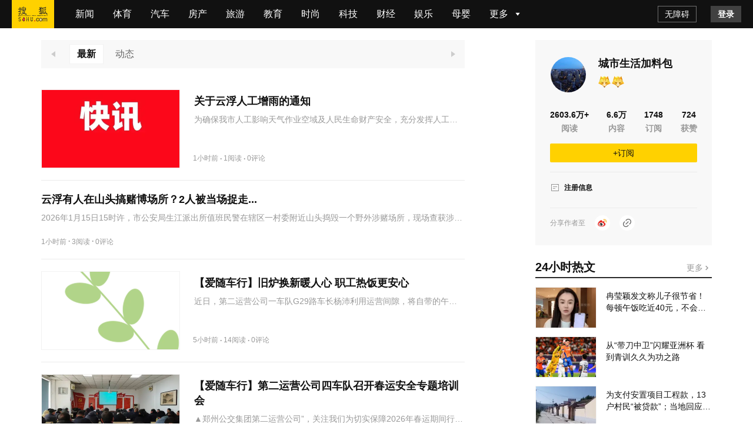

--- FILE ---
content_type: text/html;charset=utf-8
request_url: https://mp.sohu.com/profile?xpt=MmU1ZjA0YzYtMTk4Mi00NzVhLTg4ZmUtZjQ5OTllYTRkZWE5&_f=index_pagemp_2
body_size: 40513
content:
<!DOCTYPE html><html><head><script>if(window&&window.performance&&typeof window.performance.now==='function'){!window.MptcfePerf?window.MptcfePerf={headst:+new Date()}:window.MptcfePerf.headst=+new Date()}</script><meta charset=utf-8><meta http-equiv=X-UA-Compatible content="IE=edge"><meta http-equiv=x-dns-prefetch-control content=on><meta name=viewport content="width=device-width,initial-scale=1,minimum-scale=1,maximum-scale=1,user-scalable=0">  <meta name=data-spm content="smpc">    <link rel=dns-prefetch href="//statics.itc.cn">  <link rel=dns-prefetch href="//zmt.itc.cn">   <link rel=icon href="//statics.itc.cn/web/static/images/pic/sohu-logo/favicon.ico" mce_href=/favicon.ico type=image/x-icon><link rel="shortcut icon" href="//statics.itc.cn/web/static/images/pic/sohu-logo/favicon.ico" mce_href=/favicon.ico type=image/x-icon>  <style>body { background-repeat: no-repeat !important; background-position: top center !important;background-size:100% }</style>  <script>!function (a, b) { function c() { var b = f.getBoundingClientRect().width; b / i > 540 && (b = 540 * i); var c = b / 10; f.style.fontSize = c + "px", k.rem = a.rem = c } var d, e = a.document, f = e.documentElement, g = e.querySelector('meta[name="viewport"]'), h = e.querySelector('meta[name="flexible"]'), i = 0, j = 0, k = b.flexible || (b.flexible = {}); if (g) { var l = g.getAttribute("content").match(/initial\-scale=([\d\.]+)/); l && (j = parseFloat(l[1]), i = parseInt(1 / j)) } else { if (h) { var m = h.getAttribute("content"); if (m) { var n = m.match(/initial\-dpr=([\d\.]+)/), o = m.match(/maximum\-dpr=([\d\.]+)/); n && (i = parseFloat(n[1]), j = parseFloat((1 / i).toFixed(2))), o && (i = parseFloat(o[1]), j = parseFloat((1 / i).toFixed(2))) } } } var isIos = a.navigator.appVersion.match(/iphone/gi); if (isIos) { f.setAttribute("class", "ios") } else { f.setAttribute("class", "android") } if (!i && !j) { var p = (a.navigator.appVersion.match(/android/gi), a.navigator.appVersion.match(/iphone/gi)), q = a.devicePixelRatio; i = p ? q >= 3 && (!i || i >= 3) ? 3 : q >= 2 && (!i || i >= 2) ? 2 : 1 : 1, j = 1 / i } if (f.setAttribute("data-dpr", i), !g) { if (g = e.createElement("meta"), g.setAttribute("name", "viewport"), g.setAttribute("content", "initial-scale=" + j + ", maximum-scale=" + j + ", minimum-scale=" + j + ", user-scalable=no"), f.firstElementChild) { f.firstElementChild.appendChild(g) } else { var r = e.createElement("div"); r.appendChild(g), e.write(r.innerHTML) } } a.addEventListener("resize", function () { clearTimeout(d), d = setTimeout(c, 300) }, !1), a.addEventListener("pageshow", function (a) { a.persisted && (clearTimeout(d), d = setTimeout(c, 300)) }, !1), "complete" === e.readyState ? e.body.style.fontSize = 12 * i + "px" : e.addEventListener("DOMContentLoaded", function () { e.body.style.fontSize = 12 * i + "px" }, !1), c(), k.dpr = a.dpr = i, k.refreshRem = c, k.rem2px = function (a) { var b = parseFloat(a) * this.rem; return "string" == typeof a && a.match(/rem$/) && (b += "px"), b }, k.px2rem = function (a) { var b = parseFloat(a) / this.rem; return "string" == typeof a && a.match(/px$/) && (b += "rem"), b } }(window, window.lib || (window.lib = {}));</script>   <title>城市生活加料包的个人主页</title>    <meta name=description content=精彩内容尽在搜狐网>   <meta name=referrer content="always">     <meta property=og:description content=精彩内容尽在搜狐网>   <meta property=og:image content=https://statics.itc.cn/mptc-mpfe/img/article/Logo_Sohu_Icon.png type=image/x-icon>  <style> a,abbr,acronym,address,applet,article,aside,audio,b,big,blockquote,body,canvas,caption,center,cite,code,dd,del,details,dfn,div,dl,dt,em,embed,fieldset,figcaption,figure,footer,form,h1,h2,h3,h4,h5,h6,header,hgroup,html,i,iframe,img,input,ins,kbd,label,legend,li,mark,menu,nav,object,ol,output,p,pre,q,ruby,s,samp,section,small,span,strike,strong,sub,summary,sup,table,tbody,td,tfoot,th,thead,time,tr,tt,u,ul,var,video{border:0;font-family:Helvetica Neue,Helvetica,PingFang SC,Hiragino Sans GB,Microsoft YaHei,"\5FAE\8F6F\96C5\9ED1",Arial,sans-serif;font-size:100%;font:inherit;margin:0;padding:0;vertical-align:baseline}article,aside,details,figcaption,figure,footer,header,hgroup,menu,nav,section{display:block}body{line-height:1;overflow-y:scroll;scrollbar-width:none}blockquote,q{quotes:none}blockquote:after,blockquote:before,q:after,q:before{content:"";content:none}table{border-collapse:collapse;border-spacing:0}a{color:#121212;text-decoration:none}body{font-family:Helvetica Neue,Helvetica,PingFang SC,Hiragino Sans GB,Microsoft YaHei,"\5FAE\8F6F\96C5\9ED1",Arial,sans-serif}.fl{float:left}.fr{float:right}.filter>*>*{-webkit-filter:grayscale(1);filter:grayscale(1)}input:focus-visible{outline:none}#ariaTipText{display:none}@font-face{font-family:icons;font-style:normal;font-weight:400;src:url(//g1.itc.cn/dpfe-render-prod/202508051433/fonts/icons-8dc085.eot);src:url(//g1.itc.cn/dpfe-render-prod/202508051433/fonts/icons-8dc085.eot?#iefix) format("embedded-opentype"),url(//g1.itc.cn/dpfe-render-prod/202508051433/fonts/icons-cf2617.woff) format("woff"),url(//g1.itc.cn/dpfe-render-prod/202508051433/fonts/icons-f0507f.ttf) format("truetype"),url(//g1.itc.cn/dpfe-render-prod/202508051433/images/icons-7c3013.svg#icons) format("svg")}[class*=" i-"],[class^=i-]{speak:none;-webkit-font-smoothing:antialiased;-moz-osx-font-smoothing:grayscale;font-family:icons!important;font-style:normal;font-variant:normal;font-weight:400;line-height:1;text-transform:none}.i-ad-exp:before{content:"\F101"}.i-add-to-desktop:before{content:"\F102"}.i-arrow-down:before{content:"\F103"}.i-arrow-down2:before{content:"\F104"}.i-arrow-left:before{content:"\F105"}.i-arrow-right-circle:before{content:"\F106"}.i-arrow-right-three:before{content:"\F107"}.i-arrow-right:before{content:"\F108"}.i-arrow-up:before{content:"\F109"}.i-backtop:before{content:"\F10A"}.i-bold-down:before{content:"\F10B"}.i-bold-up:before{content:"\F10C"}.i-checkbox:before{content:"\F10D"}.i-close-bold:before{content:"\F10E"}.i-close-eye-new:before{content:"\F10F"}.i-close-eye:before{content:"\F110"}.i-close-thin:before{content:"\F111"}.i-comment-oval:before{content:"\F112"}.i-comment-rect:before{content:"\F113"}.i-comment-rect2:before{content:"\F114"}.i-contact:before{content:"\F115"}.i-delete:before{content:"\F116"}.i-email:before{content:"\F117"}.i-fail:before{content:"\F118"}.i-feedback:before{content:"\F119"}.i-fire:before{content:"\F11A"}.i-heart-fill:before{content:"\F11B"}.i-heart:before{content:"\F11C"}.i-home:before{content:"\F11D"}.i-ic_close:before{content:"\F11E"}.i-ic_more_type1:before{content:"\F11F"}.i-ic_more_type2:before{content:"\F120"}.i-ic_more:before{content:"\F121"}.i-ic_more2:before{content:"\F122"}.i-ic_retract:before{content:"\F123"}.i-ic_top:before{content:"\F124"}.i-iconafternew:before{content:"\F125"}.i-iconbeforenew:before{content:"\F126"}.i-iconcategorynew:before{content:"\F127"}.i-iconcommentsnew:before{content:"\F128"}.i-iconcontactnew:before{content:"\F129"}.i-icondeletenew:before{content:"\F12A"}.i-iconfeedbacknew:before{content:"\F12B"}.i-iconfoldnew:before{content:"\F12C"}.i-iconimage2new:before{content:"\F12D"}.i-iconnextnew:before{content:"\F12E"}.i-iconplaynew:before{content:"\F12F"}.i-iconsearchnew:before{content:"\F130"}.i-iconvideonew:before{content:"\F131"}.i-lightning:before{content:"\F132"}.i-live:before{content:"\F133"}.i-loading:before{content:"\F134"}.i-location-fix:before{content:"\F135"}.i-location-nav:before{content:"\F136"}.i-logo-sogou:before{content:"\F137"}.i-logo-sohu:before{content:"\F138"}.i-more-bold:before{content:"\F139"}.i-more-thin:before{content:"\F13A"}.i-next-block:before{content:"\F13B"}.i-Piclogographicsnew:before{content:"\F13C"}.i-Piclogosohunew:before{content:"\F13D"}.i-play-btn:before{content:"\F13E"}.i-play-game:before{content:"\F13F"}.i-read:before{content:"\F140"}.i-refresh:before{content:"\F141"}.i-search-cancel:before{content:"\F142"}.i-search-news:before{content:"\F143"}.i-search:before{content:"\F144"}.i-share-app:before{content:"\F145"}.i-share-circle:before{content:"\F146"}.i-share-safari:before{content:"\F147"}.i-switch:before{content:"\F148"}.i-thumb:before{content:"\F149"}.i-to-next:before{content:"\F14A"}.i-video-play:before{content:"\F14B"}.i-view:before{content:"\F14C"}@font-face{font-family:iconfont;src:url(//at.alicdn.com/t/c/font_3644784_etsbpcp1ej7.woff2?t=1741846574020) format("woff2"),url(//at.alicdn.com/t/c/font_3644784_etsbpcp1ej7.woff?t=1741846574020) format("woff"),url(//at.alicdn.com/t/c/font_3644784_etsbpcp1ej7.ttf?t=1741846574020) format("truetype"),url(//at.alicdn.com/t/c/font_3644784_etsbpcp1ej7.svg?t=1741846574020#iconfont) format("svg")}.iconfont{-webkit-font-smoothing:antialiased;-moz-osx-font-smoothing:grayscale;font-family:iconfont!important;font-size:16px;font-style:normal}.icon-icon_follow_empty_old:before{content:"\e691"}.icon-icon_followed_solid_old:before{content:"\e692"}.icon-icon_share_empty_old:before{content:"\e693"}.icon-icon_consult_empty_old:before{content:"\e694"}.icon-icon_change_empty_old:before{content:"\e695"}.icon-icon_house_empty_old:before{content:"\e696"}.icon-icon_tel_empty_old:before{content:"\e697"}.icon-icon_remind_empty_old:before{content:"\e698"}.icon-icon_count_empty_old:before{content:"\e699"}.icon-icon_wechat_empty_old:before{content:"\e69a"}.icon-icon_barrier-free_empty4:before{content:"\e68a"}.icon-a-icon__empty4:before{content:"\e68b"}.icon-icon_robot_empty4:before{content:"\e68c"}.icon-icon_font_empty4:before{content:"\e68d"}.icon-icon_care_empty4:before{content:"\e68e"}.icon-icon_disinterest_empty4:before{content:"\e68f"}.icon-icon_menu_empty4:before{content:"\e690"}.icon-icon_group_empty:before{content:"\e67c"}.icon-icon_group_solid:before{content:"\e67d"}.icon-icon_consult_solid:before{content:"\e67e"}.icon-icon_analysis_empty:before{content:"\e67f"}.icon-icon_remind_solid:before{content:"\e680"}.icon-icon_read_empty:before{content:"\e681"}.icon-icon_report_solid:before{content:"\e682"}.icon-icon_report_empty:before{content:"\e683"}.icon-icon_tel_solid:before{content:"\e684"}.icon-icon_add_empty:before{content:"\e685"}.icon-icon_service_empty:before{content:"\e686"}.icon-icon_comment_empty:before{content:"\e687"}.icon-icon_tel_empty:before{content:"\e688"}.icon-a-icon_housingprice_empty:before{content:"\e689"}.icon-icon_report_empty4:before{content:"\e67b"}.icon-icon_Pinned_empty:before{content:"\e674"}.icon-icon_cooperation_empty:before{content:"\e675"}.icon-icon_app_empty1:before{content:"\e676"}.icon-icon_pk_empty:before{content:"\e677"}.icon-icon_feedback2_empty:before{content:"\e678"}.icon-a-icon_Housebuyinggroup_empty:before{content:"\e679"}.icon-a-icon_Errorcorrection_empty:before{content:"\e67a"}.icon-icon_wechat1:before{content:"\e671"}.icon-icon_qzone1:before{content:"\e672"}.icon-icon_weibo1:before{content:"\e673"}.icon-icon_on_solid:before{content:"\e66f"}.icon-icon_ounder_solid:before{content:"\e670"}.icon-icon_app_empty:before{content:"\e66a"}.icon-icon_computer_empty:before{content:"\e66b"}.icon-icon_map_empty1:before{content:"\e66c"}.icon-icon_complaint_empty:before{content:"\e66d"}.icon-a-icon_Smallprogram_empty:before{content:"\e66e"}.icon-icon_telephone_solid:before{content:"\e666"}.icon-icon_code_empty:before{content:"\e667"}.icon-a-icon_housetype_empty:before{content:"\e668"}.icon-icon_map_empty:before{content:"\e669"}.icon-icon_close_empty4:before{content:"\e645"}.icon-icon_class_empty4:before{content:"\e646"}.icon-icon_add_empty4:before{content:"\e647"}.icon-icon_delete_empty4:before{content:"\e648"}.icon-icon_comment_empty4:before{content:"\e649"}.icon-icon_contact_empty4:before{content:"\e64a"}.icon-icon_discuss_empty4:before{content:"\e64b"}.icon-icon_message_empty4:before{content:"\e64c"}.icon-icon_link_empty4:before{content:"\e64d"}.icon-icon_praise_solid:before{content:"\e64e"}.icon-icon_collection_solid:before{content:"\e64f"}.icon-icon_pic_empty4:before{content:"\e650"}.icon-icon_emoji_empty4:before{content:"\e651"}.icon-icon_jincai_empty4:before{content:"\e652"}.icon-icon_service_empty4:before{content:"\e653"}.icon-icon_play_solid:before{content:"\e654"}.icon-icon_search_empty4:before{content:"\e655"}.icon-icon_share_empty4:before{content:"\e656"}.icon-icon_sort_empty:before{content:"\e657"}.icon-icon_subscription_empty4:before{content:"\e658"}.icon-icon_reward_empty4:before{content:"\e659"}.icon-icon_pic_solid:before{content:"\e65a"}.icon-icon_praise_empty4:before{content:"\e65b"}.icon-icon_quit_empty4:before{content:"\e65c"}.icon-icon_seting_empty4:before{content:"\e65d"}.icon-icon_user_empty4:before{content:"\e65e"}.icon-icon_sohuhao_empty4:before{content:"\e65f"}.icon-icon_video_solid:before{content:"\e660"}.icon-icon_subscription2_empty4:before{content:"\e661"}.icon-icon_change_empty4:before{content:"\e662"}.icon-icon_reply_empty4:before{content:"\e663"}.icon-icon_collection_empty4:before{content:"\e664"}.icon-icon_feedback_empty4:before{content:"\e665"}.icon-icon_share_empty6:before{content:"\e63f"}.icon-icon_back_empty6:before{content:"\e626"}.icon-icon_class_empty6:before{content:"\e627"}.icon-icon_change_empty6:before{content:"\e628"}.icon-icon_close_empty6:before{content:"\e629"}.icon-icon_delete_empty6:before{content:"\e62a"}.icon-icon_comment_empty6:before{content:"\e62b"}.icon-icon_feedback_empty6:before{content:"\e62c"}.icon-icon_emoji_empty6:before{content:"\e62d"}.icon-icon_last_empty6:before{content:"\e62e"}.icon-icon_contactc_empty6:before{content:"\e62f"}.icon-icon_next_empty6:before{content:"\e630"}.icon-icon_packup_empty6:before{content:"\e631"}.icon-icon_more_empty6:before{content:"\e632"}.icon-icon_message_empty6:before{content:"\e633"}.icon-icon_praise_empty6:before{content:"\e634"}.icon-icon_collection_empty6:before{content:"\e635"}.icon-icon_reply_empty6:before{content:"\e636"}.icon-icon_down_empty6:before{content:"\e637"}.icon-icon_before_empty6:before{content:"\e638"}.icon-icon_quitc_empty6:before{content:"\e639"}.icon-icon_pic_empty6:before{content:"\e63a"}.icon-icon_link_empty6:before{content:"\e63b"}.icon-icon_seting_empty6:before{content:"\e63c"}.icon-icon_service_empty6:before{content:"\e63d"}.icon-icon_sort_empty6:before{content:"\e63e"}.icon-icon_unfold_empty6:before{content:"\e640"}.icon-icon_right_empty6:before{content:"\e641"}.icon-icon_search_empty6:before{content:"\e642"}.icon-icon_up_empty6:before{content:"\e643"}.icon-icon_user_empty6:before{content:"\e644"}.icon-icon_share2_empty6:before{content:"\e69b"}@font-face{font-family:iconfont_emoji;src:url(//statics.itc.cn/mptc-mpfe/css/emoji/iconfont.woff2) format("woff2"),url(//statics.itc.cn/mptc-mpfe/css/emoji/iconfont.woff) format("woff"),url(//statics.itc.cn/mptc-mpfe/css/emoji/iconfont.ttf) format("truetype")}.iconfont_emoji{-webkit-font-smoothing:antialiased;-moz-osx-font-smoothing:grayscale;font-family:iconfont_emoji!important;font-size:20px;font-style:normal}.icon-goutou:before{content:"\e603"}.icon-ganga1:before{content:"\e606"}.icon-shengqi:before{content:"\e605"}.icon-meiguihua:before{content:"\e604"}.icon-tu:before{content:"\e601"}.icon-haixiu:before{content:"\e602"}.icon-anzhongguancha:before{content:"\e600"}.icon-baiyan:before{content:"\e675"}.icon-koushui:before{content:"\e676"}.icon-xiaoku:before{content:"\e677"}.icon-zhouma:before{content:"\e678"}.icon-bianbian:before{content:"\e679"}.icon-fadai:before{content:"\e67a"}.icon-fenlie:before{content:"\e67b"}.icon-kulou:before{content:"\e67d"}.icon-jingya:before{content:"\e67e"}.icon-ningmengjing:before{content:"\e67f"}.icon-tanqi:before{content:"\e680"}.icon-weixiao:before{content:"\e681"}.icon-yiwen:before{content:"\e682"}.icon-sikao:before{content:"\e683"}.icon-fendou:before{content:"\e684"}.icon-shihua:before{content:"\e685"}.icon-yun:before{content:"\e686"}.icon-zhadan:before{content:"\e687"}.icon-kouzhao:before{content:"\e688"}.icon-qingzhu:before{content:"\e689"}.icon-shuijue:before{content:"\e68a"}.icon-chigua:before{content:"\e68b"}.icon-qinqin:before{content:"\e68c"}.icon-heilian:before{content:"\e68e"}.icon-ganga:before{content:"\e68f"}.icon-ku:before{content:"\e690"}.icon-tiaopi:before{content:"\e66f"}.icon-guzhang:before{content:"\e670"}.icon-bizui:before{content:"\e671"}.icon-kelian:before{content:"\e672"}.icon-yyds:before{content:"\e673"}.icon-daku:before{content:"\e674"}.icon-daxiao:before{content:"\e66e"}.TPLloading{-webkit-backdrop-filter:blur(10px);backdrop-filter:blur(10px);background:rgba(0,0,0,.8);bottom:0;height:64px;left:0;margin:auto;padding:20px 26px 16px;position:fixed;right:0;top:0;width:48px;z-index:999}.TPLloading .loading-content{color:#fff;font-size:16px;font-weight:600;line-height:22px}.TPLloading .loading-img{margin:0 0 10px 8px}.TPLloading .loading-img img{animation:run 2s linear 0s infinite;-webkit-animation:run 2s linear 0s infinite;display:inline-block;height:32px;width:32px}@-webkit-keyframes run{0%{-webkit-transform:rotate(0deg)}to{-webkit-transform:rotate(1turn)}}.FeedItemOperate,.FeedItemOperate .operate-wrap{-webkit-box-flex:1;-webkit-flex:1;-ms-flex:1;flex:1}.FeedItemOperate .operate-wrap{-webkit-box-align:center;-ms-flex-align:center;-webkit-align-items:center;align-items:center;display:-webkit-box;display:-webkit-flex;display:-ms-flexbox;display:flex;margin-left:8px}.FeedItemOperate .operate-split-line{background-color:#ccc;display:inline-block;height:8px;width:1px}.FeedItemOperate .column-list{color:#666;display:inline-block;font-size:12px;font-weight:400;line-height:16px;margin-left:8px}.FeedItemOperate .column-list:hover{cursor:pointer}.FeedItemOperate .bottomOperaterList{-webkit-box-flex:1;-webkit-box-pack:end;-ms-flex-pack:end;display:-webkit-box;display:-webkit-flex;display:-ms-flexbox;display:flex;-webkit-flex:1;-ms-flex:1;flex:1;-webkit-justify-content:flex-end;justify-content:flex-end}.FeedItemOperate .bottomOperaterListItem{color:#666;display:inline-block;font-size:12px;font-weight:400;line-height:16px;margin-left:8px}.FeedItemOperate .bottomOperaterListItem .share{background-image:url(https://statics.itc.cn/mptc-mpfe/img/icon/icon-share2.png);background-size:contain;height:16px;position:relative;width:16px}.FeedItemOperate .bottomOperaterListItem .share .share-img{background-color:#fff;background:#fff;border:1px solid rgba(0,0,0,.02);-webkit-box-shadow:0 2px 6px 0 rgba(0,0,0,.06),0 4px 10px -2px rgba(0,0,0,.07);box-shadow:0 2px 6px 0 rgba(0,0,0,.06),0 4px 10px -2px rgba(0,0,0,.07);padding:8px 12px 12px;position:absolute;right:-70px;top:20px;z-index:99}.FeedItemOperate .bottomOperaterListItem .share .share-img img{height:136px;width:136px}.FeedItemOperate .bottomOperaterListItem .share .share-img .share-text{color:#666;font-size:14px;font-weight:600;line-height:20px;margin-bottom:8px;text-align:center}.FeedItemOperate .bottomOperaterListItem .share:hover{background-image:url(https://statics.itc.cn/mptc-mpfe/img/icon/icon-share2.png);background-size:contain;height:16px;width:16px}.FeedItemOperate .operate-bottom-right{-webkit-box-flex:1;-webkit-box-pack:justify;-ms-flex-pack:justify;-webkit-box-align:center;-ms-flex-align:center;-webkit-align-items:center;align-items:center;display:-webkit-box;display:-webkit-flex;display:-ms-flexbox;display:flex;-webkit-flex:1;-ms-flex:1;flex:1;-webkit-justify-content:space-between;justify-content:space-between}.FeedItemOperate .right-operate{height:16px;margin-left:16px;position:relative;width:16px}.FeedItemOperate .right-btn:hover{background-image:url(https://statics.itc.cn/mptc-mpfe/img/components-pc/author-pc/icon_more_empty6_hover.png);background-size:contain;height:16px;width:16px}.FeedItemOperate .right-btn{background-image:url(https://statics.itc.cn/mptc-mpfe/img/components-pc/author-pc/icon_more_empty6_normal.png);background-size:contain;height:16px;width:16px}.FeedItemOperate .rightOperaterList{background:#fff;border:1px solid rgba(0,0,0,.02);-webkit-box-shadow:0 2px 6px 0 rgba(0,0,0,.06),0 4px 10px -2px rgba(0,0,0,.07);box-shadow:0 2px 6px 0 rgba(0,0,0,.06),0 4px 10px -2px rgba(0,0,0,.07);padding:4px;position:absolute;right:-20px;top:20px;width:-webkit-max-content;width:-moz-max-content;width:max-content;z-index:99}.FeedItemOperate .rightOperaterListItem{color:#666;font-size:14px;font-weight:400;line-height:20px;padding:6px 14px;text-align:center}.FeedItemOperate .rightOperaterListItem:hover{background:#f8f8f8;cursor:pointer}.FeedItemOperate .login-modal{bottom:0;left:0;position:fixed;right:0;top:0;z-index:99}.FeedItemOperate .login-modal .close-modal{background-image:url(https://statics.itc.cn/mptc-mpfe/img/components-pc/author-pc/icon_close_empty6@2x.png);background-size:contain;height:14px;position:absolute;right:14px;top:14px;width:14px}.FeedItemOperate .login-modal .login-modal-card{background:#fff;border:1px solid rgba(0,0,0,.02);-webkit-box-shadow:0 12px 20px 8px rgba(0,0,0,.03),0 16px 24px -6px rgba(0,0,0,.04);box-shadow:0 12px 20px 8px rgba(0,0,0,.03),0 16px 24px -6px rgba(0,0,0,.04);height:158px;left:50%;padding-top:36px;position:absolute;top:50%;-webkit-transform:translate(-50%,-50%);transform:translate(-50%,-50%);width:400px}.FeedItemOperate .login-modal .login-modal-card:hover{cursor:pointer}.FeedItemOperate .login-modal .login-modal-card .login-text{-webkit-box-pack:center;-ms-flex-pack:center;-webkit-box-orient:vertical;-webkit-box-direction:normal;display:-webkit-box;display:-webkit-flex;display:-ms-flexbox;display:flex;-webkit-flex-direction:column;-ms-flex-direction:column;flex-direction:column;-webkit-justify-content:center;justify-content:center;margin:0 auto}.FeedItemOperate .login-modal .login-modal-card .text{-ms-flex-item-align:center;-webkit-box-pack:start;-ms-flex-pack:start;-webkit-box-align:center;-ms-flex-align:center;-webkit-align-items:center;align-items:center;-webkit-align-self:center;align-self:center;color:#111;display:-webkit-box;display:-webkit-flex;display:-ms-flexbox;display:flex;font-size:16px;font-weight:600;-webkit-justify-content:flex-start;justify-content:flex-start;line-height:22px;margin-bottom:8px;text-align:center}.FeedItemOperate .login-modal .login-modal-card .text img{display:inline-block;height:20px;margin-right:8px;vertical-align:middle;width:20px}.FeedItemOperate .login-modal .login-modal-card .desc{color:#999;font-size:14px;font-weight:400;line-height:20px;text-align:center}.FeedItemOperate .login-modal .login-modal-card .login-btn-wrap{-webkit-box-pack:center;-ms-flex-pack:center;display:-webkit-box;display:-webkit-flex;display:-ms-flexbox;display:flex;-webkit-justify-content:center;justify-content:center;margin-top:36px}.FeedItemOperate .login-modal .login-modal-card .login-btn{background:#f2f2f2;font-size:16px;font-weight:600;height:40px;line-height:40px;text-align:center;width:104px}.FeedItemOperate .login-modal .login-modal-card .login-cancel{color:#111}.FeedItemOperate .login-modal .login-modal-card .login{background:#f43640;color:#fff;margin-right:16px}.FeedItemOperate .column-modal{bottom:0;left:0;position:fixed;right:0;top:0;z-index:99}.FeedItemOperate .column-modal .close-modal{background-image:url(https://statics.itc.cn/mptc-mpfe/img/components-pc/author-pc/icon_close_empty6@2x.png);background-size:contain;height:14px;position:absolute;right:14px;top:14px;width:14px}.FeedItemOperate .column-modal .no-column-list{background:#fff;border:1px solid rgba(0,0,0,.02);-webkit-box-shadow:0 12px 20px 8px rgba(0,0,0,.03),0 16px 24px -6px rgba(0,0,0,.04);box-shadow:0 12px 20px 8px rgba(0,0,0,.03),0 16px 24px -6px rgba(0,0,0,.04);left:50%;padding:36px 0 32px;position:absolute;top:50%;-webkit-transform:translate(-50%,-50%);transform:translate(-50%,-50%);width:400px}.FeedItemOperate .column-modal .no-column-list .create-column-text{-webkit-box-pack:center;-ms-flex-pack:center;-webkit-box-orient:vertical;-webkit-box-direction:normal;display:-webkit-box;display:-webkit-flex;display:-ms-flexbox;display:flex;-webkit-flex-direction:column;-ms-flex-direction:column;flex-direction:column;-webkit-justify-content:center;justify-content:center;margin:0 auto}.FeedItemOperate .column-modal .no-column-list .text{-ms-flex-item-align:center;-webkit-align-self:center;align-self:center;color:#111;font-size:16px;font-weight:600;line-height:22px;margin-bottom:8px;text-align:center}.FeedItemOperate .column-modal .no-column-list .desc{color:#999;font-size:14px;font-weight:400;line-height:20px;text-align:center}.FeedItemOperate .column-modal .no-column-list .create-btn-wrap{margin-top:36px}.FeedItemOperate .column-modal .create-btn-wrap{-webkit-box-pack:center;-ms-flex-pack:center;display:-webkit-box;display:-webkit-flex;display:-ms-flexbox;display:flex;-webkit-justify-content:center;justify-content:center}.FeedItemOperate .column-modal .create-btn{background:#ffd100;color:#111;font-size:16px;font-weight:600;height:40px;line-height:40px;text-align:center;width:104px}.FeedItemOperate .column-modal .has-column-list{background:#fff;border:1px solid rgba(0,0,0,.02);-webkit-box-shadow:0 12px 20px 8px rgba(0,0,0,.03),0 16px 24px -6px rgba(0,0,0,.04);box-shadow:0 12px 20px 8px rgba(0,0,0,.03),0 16px 24px -6px rgba(0,0,0,.04);left:50%;padding-bottom:32px;padding-top:36px;position:absolute;top:50%;-webkit-transform:translate(-50%,-50%);transform:translate(-50%,-50%);width:530px}.FeedItemOperate .column-modal .has-column-list .create-column-text{-webkit-box-pack:center;-ms-flex-pack:center;-webkit-box-orient:vertical;-webkit-box-direction:normal;display:-webkit-box;display:-webkit-flex;display:-ms-flexbox;display:flex;-webkit-flex-direction:column;-ms-flex-direction:column;flex-direction:column;-webkit-justify-content:center;justify-content:center;margin:0 auto}.FeedItemOperate .column-modal .has-column-list .text{-ms-flex-item-align:center;-webkit-align-self:center;align-self:center;color:#111;font-size:16px;font-weight:600;line-height:22px;text-align:center}.FeedItemOperate .column-modal .has-column-list .select-column-list{-webkit-box-pack:start;-ms-flex-pack:start;display:-webkit-box;display:-webkit-flex;display:-ms-flexbox;display:flex;-webkit-flex-wrap:wrap;-ms-flex-wrap:wrap;flex-wrap:wrap;-webkit-justify-content:flex-start;justify-content:flex-start;padding:30px 22px 36px 36px}.FeedItemOperate .column-modal .has-column-list .select-column-list:hover{cursor:pointer}.FeedItemOperate .column-modal .has-column-list .select-column-list .select-item{border:1px solid #ebebeb;-webkit-box-sizing:border-box;box-sizing:border-box;color:#111;font-weight:400;height:40px;margin:0 14px 14px 0;padding:0 15px;position:relative;width:104px}.FeedItemOperate .column-modal .has-column-list .select-column-list .select-item .select-item-name{font-size:14px;left:50%;line-height:20px;overflow:hidden;position:absolute;text-overflow:ellipsis;top:50%;-webkit-transform:translate(-50%,-50%);transform:translate(-50%,-50%);white-space:nowrap;width:70px}.FeedItemOperate .column-modal .has-column-list .select-column-list .select-item .status{color:#ccc}.FeedItemOperate .column-modal .has-column-list .select-column-list .select-item .select-item-name-selected{font-weight:600}.FeedItemOperate .column-modal .has-column-list .select-column-list .select-item .select-item-status{zoom:.83;background:#ebebeb;bottom:0;color:#666;font-size:12px;font-weight:400;line-height:14px;padding:0 4px;position:absolute;right:0;text-align:center}.FeedItemOperate .column-modal .has-column-list .select-column-list .selected{border:2px solid #666}.FeedItemOperate .column-modal .has-column-list .columnDisabled{background:#f2f2f2;color:#ccc;cursor:not-allowed}.FeedItemOperate .column-modal .has-column-list .multi-desc{color:#999;font-size:14px;font-weight:400;line-height:40px;margin-left:10px}.TPLImageTextFeedItem{border-bottom:1px solid #ebebeb;position:relative;width:100%}.TPLImageTextFeedItem .item-img-content{border:1px solid rgba(0,0,0,.05);display:inline-block;height:132px;margin:20px 24px 20px 0;overflow:hidden;width:234px}.TPLImageTextFeedItem .tpl-image-text-feed-item-content{display:inline-block;display:-webkit-box;display:-webkit-flex;display:-ms-flexbox;display:flex;position:relative;text-decoration:none}.TPLImageTextFeedItem .item-text-content-title{-webkit-line-clamp:2;-webkit-box-orient:vertical;color:#111;display:-webkit-box;font-size:18px;font-weight:600;line-height:25px;overflow:hidden;text-overflow:ellipsis;white-space:normal}.TPLImageTextFeedItem .item-text-content-title:hover{color:#c9141d}.TPLImageTextFeedItem .ad-title{word-wrap:break-word;word-break:break-all}.TPLImageTextFeedItem .item-text-content-description{-webkit-box-orient:vertical;-webkit-line-clamp:1;color:#999;display:-webkit-box;font-size:14px;line-height:20px;margin-top:8px;max-height:20px;overflow:hidden}.TPLImageTextFeedItem .tpl-image-txt-feed-item-img{height:100%;-o-object-fit:cover;object-fit:cover;-webkit-transition:-webkit-transform .5s ease .1s;transition:-webkit-transform .5s ease .1s;transition:transform .5s ease .1s;transition:transform .5s ease .1s,-webkit-transform .5s ease .1s;width:100%}.TPLImageTextFeedItem .tpl-image-txt-feed-item-img:hover{-webkit-transform:scale(1.1);transform:scale(1.1);z-index:99}.TPLImageTextFeedItem .item-accountName{color:#999;font-size:12px;font-weight:400;height:17px;line-height:17px;margin-right:8px}.TPLImageTextFeedItem .item-text-content{-webkit-box-flex:1;-webkit-flex:1;-ms-flex:1;flex:1;margin:28px 0;position:relative}.TPLImageTextFeedItem .item-text-content-detail{-ms-flex-align:center}.TPLImageTextFeedItem .extra-info-list,.TPLImageTextFeedItem .item-text-content-detail{-webkit-box-align:center;-webkit-align-items:center;align-items:center;display:-webkit-box;display:-webkit-flex;display:-ms-flexbox;display:flex}.TPLImageTextFeedItem .extra-info-list{-ms-flex-item-align:center;-ms-flex-align:center;-webkit-align-self:center;align-self:center;overflow:hidden;text-overflow:ellipsis;white-space:nowrap}.TPLImageTextFeedItem .extra-info-item{-webkit-box-align:center;-ms-flex-align:center;-webkit-align-items:center;align-items:center;color:#999;display:-webkit-inline-box;display:-webkit-inline-flex;display:-ms-inline-flexbox;display:inline-flex;font-size:12px}.TPLImageTextFeedItem .extra-info-link{color:#666;font-weight:600}.TPLImageTextFeedItem .extra-info-link:hover{color:#111}.TPLImageTextFeedItem .extra-info-point{color:#999;font-size:12px;font-weight:600}.TPLImageTextFeedItem .extra-operate{-webkit-box-pack:start;-ms-flex-pack:start;display:-webkit-box;display:-webkit-flex;display:-ms-flexbox;display:flex;-webkit-justify-content:flex-start;justify-content:flex-start;margin-left:24px;position:absolute;width:100%}.TPLImageTextFeedItem .tags-list-new{color:#999;font-size:12px;font-weight:600;line-height:20px}.TPLImageTextFeedItem .tags-list-new .tags-item{margin-right:10px}.TPLImageTextFeedItem .extra-tag-img{height:16px;margin-right:8px;width:16px}.TPLTextFeedItem{border-bottom:1px solid #ebebeb;padding:20px 0;width:100%}.TPLTextFeedItem .tpl-text-feed-item-content{display:inline-block;display:-webkit-box;display:-webkit-flex;display:-ms-flexbox;display:flex;position:relative;text-decoration:none}.TPLTextFeedItem .item-text-content-title{-webkit-line-clamp:2;-webkit-box-orient:vertical;color:#111;display:-webkit-box;font-size:18px;font-weight:600;line-height:25px;overflow:hidden;text-overflow:ellipsis;white-space:normal}.TPLTextFeedItem .item-text-content-title:hover{color:#c9141d}.TPLTextFeedItem .ad-title{word-wrap:break-word;word-break:break-all}.TPLTextFeedItem .item-text-content-description{-webkit-box-orient:vertical;-webkit-line-clamp:1;color:#999;display:-webkit-box;font-size:14px;line-height:20px;margin:8px 0 23px;max-height:20px;overflow:hidden}.TPLTextFeedItem .item-accountName{color:#999;font-size:12px;font-weight:400;height:17px;line-height:17px;margin-right:8px}.TPLTextFeedItem .item-text-content{width:100%}.TPLTextFeedItem .item-text-content-detail{-webkit-box-align:center;-ms-flex-align:center;-webkit-align-items:center;align-items:center;display:-webkit-box;display:-webkit-flex;display:-ms-flexbox;display:flex}.TPLTextFeedItem .extra-info-list{-ms-flex-item-align:center;-webkit-align-self:center;align-self:center;display:-webkit-box;display:-webkit-flex;display:-ms-flexbox;display:flex;overflow:hidden;text-overflow:ellipsis;white-space:nowrap}.TPLTextFeedItem .extra-info-item{-webkit-box-align:center;-ms-flex-align:center;-webkit-align-items:center;align-items:center;color:#999;display:-webkit-inline-box;display:-webkit-inline-flex;display:-ms-inline-flexbox;display:inline-flex;font-size:12px}.TPLTextFeedItem .extra-info-link{color:#666;font-weight:600}.TPLTextFeedItem .extra-info-link:hover{color:#111}.TPLTextFeedItem .extra-info-point{color:#999;font-size:12px;font-weight:600}.TPLTextFeedItem .extra-operate{-webkit-box-pack:start;-ms-flex-pack:start;display:-webkit-box;display:-webkit-flex;display:-ms-flexbox;display:flex;-webkit-justify-content:flex-start;justify-content:flex-start;width:100%}.TPLTextFeedItem .tags-list-new{color:#999;font-size:12px;font-weight:600;line-height:20px}.TPLTextFeedItem .tags-list-new .tags-item{margin-right:10px}.TPLTextFeedItem .extra-tag-img{height:16px;margin-right:8px;width:16px}.ImageContainer{display:block;font-size:0;overflow:hidden;position:relative}.ImageContainer:hover .imgIns{-webkit-transform:scale(1.1);transform:scale(1.1)}.ImageContainer .imgIns{height:100%;-webkit-transition:-webkit-transform .5s ease .1s;transition:-webkit-transform .5s ease .1s;transition:transform .5s ease .1s;transition:transform .5s ease .1s,-webkit-transform .5s ease .1s;width:100%}.ImageContainer .shadow{background-color:rgba(0,0,0,.2);height:100%;left:0;position:absolute;top:0;width:100%}.TPLVideoFeedItem{border-bottom:1px solid #ebebeb;position:relative;width:100%}.TPLVideoFeedItem .container{display:-webkit-box;display:-webkit-flex;display:-ms-flexbox;display:flex;text-decoration:none}.TPLVideoFeedItem .container .imgContainer{height:132px;margin:20px 24px 20px 0;position:relative;width:234px}.TPLVideoFeedItem .container .imgContainer .video-icon{bottom:0;color:#fff;font-size:18px;height:18px;left:0;margin:auto;position:absolute;right:0;top:0;width:18px;z-index:3}.TPLVideoFeedItem .container .imgContainer .detail{background-color:#000;bottom:4px;color:#fff;font-size:12px;font-weight:600;padding:2px 4px;position:absolute;right:4px}.TPLVideoFeedItem .container .content{-webkit-box-flex:1;-webkit-flex:1;-ms-flex:1;flex:1;margin:28px 0;position:relative}.TPLVideoFeedItem .container .content .title{-webkit-line-clamp:2;-webkit-box-orient:vertical;color:#111;display:-webkit-box;font-size:18px;font-weight:600;line-height:25px;overflow:hidden;text-overflow:ellipsis;white-space:normal}.TPLVideoFeedItem .container .content .description{-webkit-box-orient:vertical;-webkit-line-clamp:1;color:#999;display:-webkit-box;font-size:14px;line-height:20px;margin-top:8px;max-height:20px;overflow:hidden}.TPLVideoFeedItem .container .content .authorName{bottom:0;color:#999;font-size:12px;font-weight:600;left:0;line-height:16px;position:absolute}.TPLVideoFeedItem .extra-info-list{-ms-flex-item-align:center;-webkit-align-self:center;align-self:center;display:-webkit-box;display:-webkit-flex;display:-ms-flexbox;display:flex;overflow:hidden;text-overflow:ellipsis;white-space:nowrap}.TPLVideoFeedItem .extra-info-item{-webkit-box-align:center;-ms-flex-align:center;-webkit-align-items:center;align-items:center;color:#999;display:-webkit-inline-box;display:-webkit-inline-flex;display:-ms-inline-flexbox;display:inline-flex;font-size:12px}.TPLVideoFeedItem .extra-info-link{color:#666;font-weight:600}.TPLVideoFeedItem .extra-info-link:hover{color:#111}.TPLVideoFeedItem .extra-info-point{color:#999;font-size:12px;font-weight:600}.TPLVideoFeedItem .extra-operate{-webkit-box-pack:start;-ms-flex-pack:start;display:-webkit-box;display:-webkit-flex;display:-ms-flexbox;display:flex;-webkit-justify-content:flex-start;justify-content:flex-start;margin-left:24px;position:absolute;width:100%}.TPLVideoFeedItem .tags-list-new{color:#999;font-size:12px;font-weight:600;line-height:20px}.TPLVideoFeedItem .tags-list-new .tags-item{margin-right:10px}.TPLVideoFeedItem .extra-tag-img{height:16px;margin-right:8px;width:16px}.ImageListFeedItem{border-bottom:1px solid #ebebeb;padding:20px 0;width:100%}.ImageListFeedItem .container{display:inline-block;text-decoration:none;width:100%}.ImageListFeedItem .container .imgContainerList{display:-webkit-box;display:-webkit-flex;display:-ms-flexbox;display:flex;font-size:0;position:relative}.ImageListFeedItem .container .imgContainerList .imgContainer{height:132px;margin-right:9px;overflow:hidden;width:234px}.ImageListFeedItem .container .imgContainerList .imgContainer img{display:inline-block;height:100%;-webkit-transition:-webkit-transform .5s ease .1s;transition:-webkit-transform .5s ease .1s;transition:transform .5s ease .1s;transition:transform .5s ease .1s,-webkit-transform .5s ease .1s;width:100%}.ImageListFeedItem .container .imgContainerList .imgContainer img:hover{-webkit-transform:scale(1.1);transform:scale(1.1);z-index:99}.ImageListFeedItem .container .imgContainerList .imgNum{background:rgba(0,0,0,.7);bottom:4px;color:#fff;font-size:12px;padding:2px 4px;position:absolute;right:4px}.ImageListFeedItem .container .title{color:#333;font-size:18px;font-weight:600;line-height:26px;margin-bottom:15px;overflow:hidden;text-overflow:ellipsis;white-space:nowrap}.ImageListFeedItem .container .ad-title{word-wrap:break-word;word-break:break-all}.ImageListFeedItem .container .from{margin-top:8px}.ImageListFeedItem .container .from .authorName,.ImageListFeedItem .container .from .publicTime{color:#999;font-size:12px;line-height:16px}.ImageListFeedItem .extra-info-list{-ms-flex-item-align:center;-webkit-align-self:center;align-self:center;display:-webkit-box;display:-webkit-flex;display:-ms-flexbox;display:flex;overflow:hidden;text-overflow:ellipsis;white-space:nowrap}.ImageListFeedItem .extra-info-item{-webkit-box-align:center;-ms-flex-align:center;-webkit-align-items:center;align-items:center;color:#999;display:-webkit-inline-box;display:-webkit-inline-flex;display:-ms-inline-flexbox;display:inline-flex;font-size:12px}.ImageListFeedItem .extra-info-link{color:#666;font-weight:600}.ImageListFeedItem .extra-info-link:hover{color:#111}.ImageListFeedItem .extra-info-point{color:#999;font-size:12px;font-weight:600}.ImageListFeedItem .extra-operate{-webkit-box-pack:start;-ms-flex-pack:start;display:-webkit-box;display:-webkit-flex;display:-ms-flexbox;display:flex;-webkit-justify-content:flex-start;justify-content:flex-start;margin-top:8px;width:100%}.ImageListFeedItem .tags-list-new{color:#999;font-size:12px;font-weight:600;line-height:20px}.ImageListFeedItem .tags-list-new .tags-item{margin-right:10px}.ImageListFeedItem .extra-tag-img{height:16px;margin-right:8px;width:16px}.NewCommodityDiagramCard .header{background-color:#f9f9f9;padding:16px 0 16px 16px}.NewCommodityDiagramCard .header .title{color:#333;font-size:22px;font-weight:600;line-height:30px;padding-bottom:8px}.NewCommodityDiagramCard .header .description{color:#666;font-size:12px;font-weight:400;line-height:18px}.NewCommodityDiagramCard .body .diagramImageContainer{position:relative}.NewCommodityDiagramCard .body .diagramImageContainer>img{display:block;width:100%}.NewCommodityDiagramCard .body .diagramImageContainer .diagramContainer,.NewCommodityDiagramCard .body .diagramImageContainer .noImageContainer{-webkit-box-sizing:content-box;box-sizing:content-box;overflow:hidden;position:absolute;text-align:center;-webkit-transform:translate(-50%,50%);transform:translate(-50%,50%)}.NewCommodityDiagramCard .body .diagramImageContainer .diagramContainer{background:#f0f1f2;-webkit-transition:all .1s ease-in-out;transition:all .1s ease-in-out}.NewCommodityDiagramCard .body .diagramImageContainer .diagramContainer img{display:block;width:100%}.NewCommodityDiagramCard .body .diagramImageContainer .diagramContainer:hover{-webkit-box-shadow:0 6px 10px 0 rgba(0,0,0,.3);box-shadow:0 6px 10px 0 rgba(0,0,0,.3);-webkit-transform:translate(-50%,50%) scale(1.217);transform:translate(-50%,50%) scale(1.217);z-index:100}.DynamicCommodityDiagramCard .header{background-color:#f9f9f9;padding:16px 0 16px 16px}.DynamicCommodityDiagramCard .header .title{color:#333;font-size:22px;font-weight:600;line-height:30px;padding-bottom:8px}.DynamicCommodityDiagramCard .header .description{color:#666;font-size:12px;font-weight:400;line-height:18px}.DynamicCommodityDiagramCard .body .diagramImageContainer{position:relative}.DynamicCommodityDiagramCard .body .diagramImageContainer .content-img{display:block;width:100%}.DynamicCommodityDiagramCard .body .diagramImageContainer .diagramContainer,.DynamicCommodityDiagramCard .body .diagramImageContainer .noImageContainer{-webkit-box-sizing:content-box;box-sizing:content-box;overflow:hidden;position:absolute;text-align:center;-webkit-transform:translate(-50%,50%);transform:translate(-50%,50%)}.DynamicCommodityDiagramCard .body .diagramImageContainer .diagramContainer{-webkit-transition:all .1s ease-in-out;transition:all .1s ease-in-out}.DynamicCommodityDiagramCard .body .diagramImageContainer .diagramContainer img{display:block;width:100%}.MultiDataImgListItem{border-bottom:1px solid #ebebeb;padding:20px 0}.MultiDataImgListItem .container{display:block;overflow:hidden;position:relative;text-decoration:none}.MultiDataImgListItem .container .ImgitemListContainer{-webkit-box-pack:justify;-ms-flex-pack:justify;display:-webkit-box;display:-webkit-flex;display:-ms-flexbox;display:flex;-webkit-justify-content:space-between;justify-content:space-between;position:relative}.MultiDataImgListItem .container .ImgitemListContainer .tagContainer{-webkit-box-sizing:border-box;box-sizing:border-box;left:0;padding:4px;position:absolute;top:0;width:100%;z-index:10}.MultiDataImgListItem .container .ImgitemListContainer .tagContainer .tag{background-color:rgba(0,0,0,.7);-webkit-box-sizing:border-box;box-sizing:border-box;color:#fff;display:inline-block;font-size:12px;font-weight:600;height:20px;line-height:12px;max-width:100%;overflow:hidden;padding:4px;text-overflow:ellipsis;white-space:nowrap}.MultiDataImgListItem .container .ImgitemListContainer .Imgitem{height:132px;position:relative;width:234px}.MultiDataImgListItem .container .ImgitemListContainer .Imgitem img{height:100%;width:100%}.MultiDataImgListItem .container .ImgitemListContainer .Imgitem .titleContainer{-webkit-backdrop-filter:blur(0);backdrop-filter:blur(0);background:-webkit-gradient(linear,left bottom,left top,from(rgba(0,0,0,.9)),to(transparent));background:-webkit-linear-gradient(bottom,rgba(0,0,0,.9),transparent);background:linear-gradient(1turn,rgba(0,0,0,.9),transparent);height:100%;left:0;position:absolute;top:0;width:100%}.MultiDataImgListItem .container .ImgitemListContainer .Imgitem .titleContainer .title{-webkit-line-clamp:2;-webkit-box-orient:vertical;bottom:16px;-webkit-box-sizing:border-box;box-sizing:border-box;color:#fff;display:-webkit-box;font-size:16px;font-weight:600;left:0;line-height:22px;max-height:44px;overflow:hidden;padding:0 16px;position:absolute;text-overflow:ellipsis;width:100%}.MultiDataImgListItem .container .extra-info-list{display:-webkit-box;display:-webkit-flex;display:-ms-flexbox;display:flex;margin-top:8px;overflow:hidden;text-overflow:ellipsis;white-space:nowrap}.MultiDataImgListItem .container .extra-info-item{-webkit-box-align:center;-ms-flex-align:center;-webkit-align-items:center;align-items:center;color:#999;display:-webkit-inline-box;display:-webkit-inline-flex;display:-ms-inline-flexbox;display:inline-flex;font-size:12px;font-weight:600}.MultiDataImgListItem .container .extra-info-link{color:#666;font-weight:600}.MultiDataImgListItem .container .extra-info-link:hover{color:#111}.MultiDataImgListItem .container .extra-info-point{color:#999;font-size:12px;font-weight:600}.MultiDataImgListItem .container .extra-tag-img{height:16px;margin-right:8px;width:16px}.MultiDataImgtextItem{border-bottom:1px solid #ebebeb;padding:20px 0}.MultiDataImgtextItem .container{display:-webkit-box;display:-webkit-flex;display:-ms-flexbox;display:flex;overflow:hidden;position:relative;text-decoration:none;width:100%}.MultiDataImgtextItem .container .tagContainer{-webkit-box-sizing:border-box;box-sizing:border-box;left:0;padding:4px;position:absolute;top:0;width:100%;z-index:3}.MultiDataImgtextItem .container .tagContainer .tag{background-color:rgba(0,0,0,.7);-webkit-box-sizing:border-box;box-sizing:border-box;color:#fff;display:inline-block;font-size:12px;font-weight:600;height:20px;line-height:12px;max-width:100%;overflow:hidden;padding:4px;text-overflow:ellipsis;white-space:nowrap}.MultiDataImgtextItem .container .imgsContainer{height:148px;position:relative;width:234px}.MultiDataImgtextItem .container .imgsContainer .imageContainer{position:absolute}.MultiDataImgtextItem .container .imgsContainer .imageContainer.index0{height:132px;left:0;top:0;width:234px;z-index:2}.MultiDataImgtextItem .container .imgsContainer .imageContainer.index1{height:122px;left:8px;top:18px;width:218px;z-index:1}.MultiDataImgtextItem .container .imgsContainer .imageContainer.index2{height:114px;left:16px;top:34px;width:202px;z-index:0}.MultiDataImgtextItem .container .imgsContainer .imageContainer .shadow{height:100%;position:absolute;width:100%}.MultiDataImgtextItem .container .imgsContainer .imageContainer .shadow.index1{background-color:hsla(0,0%,100%,.5)}.MultiDataImgtextItem .container .imgsContainer .imageContainer .shadow.index2{background-color:hsla(0,0%,100%,.8)}.MultiDataImgtextItem .container .imgsContainer .imageContainer .image{border:1px solid rgba(0,0,0,.05);-webkit-box-sizing:border-box;box-sizing:border-box;display:inline-block;height:100%;width:100%}.MultiDataImgtextItem .container .content{-webkit-box-flex:1;-webkit-flex:1;-ms-flex:1;flex:1;overflow:hidden;padding:8px 0 0 12px;position:relative}.MultiDataImgtextItem .container .content .titleList .titleContainer{-webkit-box-align:center;-ms-flex-align:center;-webkit-align-items:center;align-items:center;display:-webkit-box;display:-webkit-flex;display:-ms-flexbox;display:flex}.MultiDataImgtextItem .container .content .titleList .titleContainer+.titleContainer{margin-top:4px}.MultiDataImgtextItem .container .content .titleList .titleContainer .itemDot{background:#999;height:4px;margin-right:8px;width:4px}.MultiDataImgtextItem .container .content .titleList .titleContainer .title{color:#111;font-size:16px;line-height:22px;overflow:hidden;text-overflow:ellipsis;white-space:nowrap}.MultiDataImgtextItem .container .content .titleList .titleContainer .title.bold{font-weight:600}.MultiDataImgtextItem .container .content .extra-info-list{bottom:8px;display:-webkit-box;display:-webkit-flex;display:-ms-flexbox;display:flex;left:24px;overflow:hidden;position:absolute;text-overflow:ellipsis;white-space:nowrap}.MultiDataImgtextItem .container .content .extra-info-item{-webkit-box-align:center;-ms-flex-align:center;-webkit-align-items:center;align-items:center;color:#999;display:-webkit-inline-box;display:-webkit-inline-flex;display:-ms-inline-flexbox;display:inline-flex;font-size:12px;font-weight:600;height:16px;line-height:16px}.MultiDataImgtextItem .container .content .extra-info-link{color:#666;font-weight:600}.MultiDataImgtextItem .container .content .extra-info-link:hover{color:#111}.MultiDataImgtextItem .container .content .extra-info-point{color:#999;font-size:12px;font-weight:600;height:16px;line-height:16px}.MultiDataImgtextItem .container .content .extra-tag-img{height:16px;margin-right:8px;width:16px}.text-wrapper[data-v-e0915160]{display:-webkit-box;display:-webkit-flex;display:-ms-flexbox;display:flex;overflow:hidden;width:100%}.text-wrapper .text[data-v-e0915160]{color:#111;font-size:16px;font-weight:400;line-height:24px;line-height:1.5;overflow:hidden;position:relative;text-overflow:ellipsis}.text-wrapper .text span[data-v-e0915160]{word-break:break-all}.text-wrapper .text.unfold[data-v-e0915160]{max-height:100em}.text-wrapper .text[data-v-e0915160]:before{content:"";float:right;height:-webkit-calc(100% - 23px);height:calc(100% - 23px)}.text-wrapper .text[data-v-e0915160]:after{-webkit-box-shadow:inset -webkit-calc(50px - 100vw) -webkit-calc(30px - 100vw) 0 0 #fff;box-shadow:inset calc(50px - 100vw) calc(30px - 100vw) 0 0 #fff;content:"";height:100vw;pointer-events:none;position:absolute;width:100vw}.text-wrapper .btn[data-v-e0915160]:before{color:#333;content:"...";left:3px;position:absolute}.text-wrapper .btn[data-v-e0915160],.text-wrapper .unfoldbtn[data-v-e0915160]{-webkit-box-align:center;-ms-flex-align:center;-webkit-align-items:center;align-items:center;background:-webkit-gradient(linear,left top,right top,from(hsla(0,0%,100%,0)),color-stop(10%,#fff));background:-webkit-linear-gradient(left,hsla(0,0%,100%,0),#fff 10%);background:linear-gradient(90deg,hsla(0,0%,100%,0),#fff 10%);border-radius:4px;clear:both;color:#143ca8;cursor:pointer;display:-webkit-box;display:-webkit-flex;display:-ms-flexbox;display:flex;float:right;font-size:16px;line-height:24px;position:absolute;right:0;z-index:100}.text-wrapper .btn[data-v-e0915160]{padding-left:20px;top:3em}.text-wrapper .unfoldbtn[data-v-e0915160]{bottom:0;padding-left:10px;z-index:2}.arrow-down[data-v-e0915160]{-webkit-transform:rotate(90deg);transform:rotate(90deg)}.arrow-down[data-v-e0915160],.arrow-up[data-v-e0915160]{color:#143ca8;display:inline-block;font-size:12px;height:12px;line-height:12px;padding-right:3px;width:12px}.arrow-up[data-v-e0915160]{-webkit-transform:translate(2px) rotate(270deg);transform:translate(2px) rotate(270deg)}.PictureSwiper{-webkit-box-orient:vertical;-webkit-box-direction:normal;background-color:rgba(0,0,0,.8);display:-webkit-box;display:-webkit-flex;display:-ms-flexbox;display:flex;-webkit-flex-direction:column;-ms-flex-direction:column;flex-direction:column;height:100%;left:0;position:fixed;top:0;width:100%;z-index:110}.PictureSwiper .arrowContainer{border-radius:5px;height:32px;left:50%;position:absolute;top:50%;-webkit-transform:translate(-50%,-50%);transform:translate(-50%,-50%);width:100%;z-index:110}.PictureSwiper .arrowContainer .left-arrow{height:32px;left:135px;position:absolute;top:0;width:32px}.PictureSwiper .arrowContainer .left-arrow>i{color:#fff;font-size:32px}.PictureSwiper .arrowContainer .right-arrow{height:32px;position:absolute;right:135px;top:0;width:32px}.PictureSwiper .arrowContainer .right-arrow>i{color:#fff;font-size:32px}.PictureSwiper .close-icon{height:26px;left:16px;position:absolute;top:16px;width:26px;z-index:inherit}.PictureSwiper .close-icon-landscape{height:13px;left:14px;top:6px;width:13px}.PictureSwiper .imgListPagination{-webkit-box-pack:center;-ms-flex-pack:center;-webkit-box-align:center;-ms-flex-align:center;-webkit-align-items:center;align-items:center;background-color:#111;bottom:0;display:-webkit-box;display:-webkit-flex;display:-ms-flexbox;display:flex;height:84px;-webkit-justify-content:center;justify-content:center;left:0;position:absolute;width:100%;z-index:105}.PictureSwiper .imgListPagination .imgListContainer{display:-webkit-box;display:-webkit-flex;display:-ms-flexbox;display:flex;height:60px}.PictureSwiper .imgListPagination .imgListContainer .imgItem{border:1px solid rgba(0,0,0,.05);border-radius:2px;-webkit-box-sizing:border-box;box-sizing:border-box;cursor:pointer;height:60px;width:73px}.PictureSwiper .imgListPagination .imgListContainer .imgItem.current{border:2px solid #fff}.PictureSwiper .imgListPagination .imgListContainer .imgItem+.imgItem{margin-left:8px}.PictureSwiper .imgListPagination .imgListContainer .imgItem>img{height:100%;width:100%}.PictureSwiper #mySwiper{-webkit-box-flex:1;-webkit-flex:1;-ms-flex:1;flex:1;margin:0 auto 84px;overflow:hidden;position:relative;width:488px;z-index:105}.PictureSwiper #mySwiper .swiper-wrapper{-webkit-box-align:center;-ms-flex-align:center;-webkit-align-items:center;align-items:center;-webkit-box-sizing:content-box;box-sizing:content-box;display:-webkit-box;display:-webkit-flex;display:-ms-flexbox;display:flex;-webkit-flex-wrap:nowrap;-ms-flex-wrap:nowrap;flex-wrap:nowrap;height:100%;position:relative;width:100%;z-index:1}.PictureSwiper #mySwiper .swiper-wrapper .swiper-item{-ms-flex-negative:0;-webkit-box-flex:0;-ms-flex-positive:0;-webkit-flex-grow:0;flex-grow:0;-webkit-flex-shrink:0;flex-shrink:0;max-height:100%;overflow-y:scroll;position:relative;width:488px}.PictureSwiper #mySwiper .swiper-wrapper .swiper-item .swiper-zoom-container{height:auto;width:auto}.PictureSwiper #mySwiper .swiper-wrapper .swiper-item img{display:inline-block;width:100%}.PictureSwiper #mySwiper .swiper-item-long{-webkit-box-pack:center;-ms-flex-pack:center;display:-webkit-box;display:-webkit-flex;display:-ms-flexbox;display:flex;-webkit-justify-content:center;justify-content:center;overflow-y:auto}.PictureSwiper #mySwiper .swiper-item-long img{width:375px}.icon_prev{color:#fff;font-size:20px;height:26px;-webkit-transform:rotateY(180deg);transform:rotateY(180deg);width:26px}.pictureList{margin-top:12px;position:relative}.pictureList .long-pic{background-color:#f2f2f2;background-size:100%;border:1px solid #f2f2f2;height:300px;position:relative;width:150px}.pictureList .long-pic .tag{background:rgba(0,0,0,.7);bottom:4px;color:#fff;display:inline-block;font-size:12px;height:16px;line-height:16px;padding:0 4px;position:absolute;right:6px;vertical-align:middle}.pictureList .landscape-pic{height:132px;width:234px}.pictureList .landscape-pic>img{background-color:#f2f2f2;border:1px solid #f2f2f2;height:132px;-o-object-fit:cover;object-fit:cover;width:234px}.pictureList .portrait-pic{height:225px;width:150px}.pictureList .portrait-pic>img{background-color:#f2f2f2;border:1px solid #f2f2f2;height:225px;-o-object-fit:cover;object-fit:cover;width:150px}.pictureList .pictures{-webkit-box-pack:start;-ms-flex-pack:start;display:-webkit-box;display:-webkit-flex;display:-ms-flexbox;display:flex;-webkit-justify-content:start;justify-content:start;position:relative}.pictureList .pictures .imgContainer{-webkit-box-flex:1;display:inline-block;-webkit-flex:1;-ms-flex:1;flex:1;margin-left:8px}.pictureList .pictures .imgContainer img{background-color:#f2f2f2;border:1px solid #f2f2f2;-webkit-box-sizing:border-box;box-sizing:border-box;display:inline-block;height:100%;-o-object-fit:cover;object-fit:cover;width:100%}.pictureList .pictures .imgContainer:first-child{margin-left:0!important}.pictureList .pictures .count{-webkit-box-align:center;-ms-flex-align:center;-webkit-align-items:center;align-items:center;background:rgba(0,0,0,.7);bottom:4px;color:#fff;display:-webkit-box;display:-webkit-flex;display:-ms-flexbox;display:flex;font-size:12px;height:16px;padding:0 4px;position:absolute;right:6px}.FeedDetailImgtext[data-v-448dc8c5]{border-bottom:1px solid #ebebeb;position:relative;width:100%}.FeedDetailImgtext .item-img-content[data-v-448dc8c5]{-webkit-box-pack:justify;-ms-flex-pack:justify;display:-webkit-box;display:-webkit-flex;display:-ms-flexbox;display:flex;height:132px;-webkit-justify-content:space-between;justify-content:space-between;margin-top:8px;overflow:hidden;width:100%}.FeedDetailImgtext .tpl-image-text-feed-item-content[data-v-448dc8c5]{-webkit-box-orient:vertical;-webkit-box-direction:normal;display:inline-block;display:-webkit-box;display:-webkit-flex;display:-ms-flexbox;display:flex;-webkit-flex-direction:column;-ms-flex-direction:column;flex-direction:column;position:relative;text-decoration:none}.FeedDetailImgtext .item-text-content-title[data-v-448dc8c5]{-webkit-line-clamp:2;-webkit-box-orient:vertical;color:#111;display:-webkit-box;font-size:18px;font-weight:600;line-height:25px;overflow:hidden;text-overflow:ellipsis;white-space:normal}.FeedDetailImgtext .item-text-content-title[data-v-448dc8c5]:hover{color:#c9141d}.FeedDetailImgtext .ad-title[data-v-448dc8c5]{word-wrap:break-word;word-break:break-all}.FeedDetailImgtext .OverflowUnfolding-description[data-v-448dc8c5]{margin-top:8px}.FeedDetailImgtext .tpl-image-txt-feed-item-img[data-v-448dc8c5]{border:1px solid rgba(0,0,0,.05);display:inline-block;height:132px;-o-object-fit:cover;object-fit:cover;-webkit-transition:-webkit-transform .5s ease .1s;transition:-webkit-transform .5s ease .1s;transition:transform .5s ease .1s;transition:transform .5s ease .1s,-webkit-transform .5s ease .1s;width:234px}.FeedDetailImgtext .tpl-image-txt-feed-item-img[data-v-448dc8c5]:hover{-webkit-transform:scale(1.1);transform:scale(1.1);z-index:99}.FeedDetailImgtext .item-accountName[data-v-448dc8c5]{color:#999;font-size:12px;font-weight:400;height:17px;line-height:17px;margin-right:8px}.FeedDetailImgtext .item-text-content[data-v-448dc8c5]{-webkit-box-flex:1;-webkit-flex:1;-ms-flex:1;flex:1;margin:20px 0 0;position:relative}.FeedDetailImgtext .item-text-content .loginMention[data-v-448dc8c5]{color:#e67a00;cursor:pointer;font-size:16px;font-style:normal;line-height:26px;text-align:left}.FeedDetailImgtext .imgList[data-v-448dc8c5]{margin:8px 0;overflow:hidden}.FeedDetailImgtext .imgList img[data-v-448dc8c5],.FeedDetailImgtext .imgList>.imgItem[data-v-448dc8c5]{height:132px;width:234px}.FeedDetailImgtext .video[data-v-448dc8c5]{height:203px;margin-top:8px;position:relative;width:360px}.FeedDetailImgtext .video>img[data-v-448dc8c5]{width:100%}.FeedDetailImgtext .video .play-icon[data-v-448dc8c5]{color:#fff;font-size:24px;left:50%;position:absolute;top:50%;-webkit-transform:translate(-50%,-50%);transform:translate(-50%,-50%)}.FeedDetailImgtext .video .time[data-v-448dc8c5]{background:rgba(0,0,0,.7);bottom:4px;color:#fff;font-size:12px;height:20px;line-height:16px;padding:2px 4px;position:absolute;right:4px}.FeedDetailImgtext .item-text-content-detail[data-v-448dc8c5]{-ms-flex-align:center}.FeedDetailImgtext .extra-info-list[data-v-448dc8c5],.FeedDetailImgtext .item-text-content-detail[data-v-448dc8c5]{-webkit-box-align:center;-webkit-align-items:center;align-items:center;display:-webkit-box;display:-webkit-flex;display:-ms-flexbox;display:flex}.FeedDetailImgtext .extra-info-list[data-v-448dc8c5]{-ms-flex-item-align:center;-ms-flex-align:center;-webkit-align-self:center;align-self:center;overflow:hidden;text-overflow:ellipsis;white-space:nowrap}.FeedDetailImgtext .extra-info-item[data-v-448dc8c5]{-webkit-box-align:center;-ms-flex-align:center;-webkit-align-items:center;align-items:center;color:#999;display:-webkit-inline-box;display:-webkit-inline-flex;display:-ms-inline-flexbox;display:inline-flex;font-size:12px}.FeedDetailImgtext .extra-info-link[data-v-448dc8c5]{color:#666;font-weight:600}.FeedDetailImgtext .extra-info-link[data-v-448dc8c5]:hover{color:#111}.FeedDetailImgtext .extra-info-point[data-v-448dc8c5]{color:#999;font-size:12px;font-weight:600}.FeedDetailImgtext .extra-operate[data-v-448dc8c5]{-webkit-box-pack:start;-ms-flex-pack:start;display:-webkit-box;display:-webkit-flex;display:-ms-flexbox;display:flex;-webkit-justify-content:flex-start;justify-content:flex-start;margin-bottom:20px;margin-top:12px;width:100%}.FeedDetailImgtext .tags-list-new[data-v-448dc8c5]{color:#999;font-size:12px;font-weight:600;line-height:20px}.FeedDetailImgtext .tags-list-new .tags-item[data-v-448dc8c5]{margin-right:10px}.FeedDetailImgtext .extra-tag-img[data-v-448dc8c5]{height:16px;margin-right:8px;width:16px}.ad-iframe-style{border-bottom:1px solid #ebebeb}.pwa[data-v-488ef952]{left:50%;position:fixed;top:54px;-webkit-transform:translateX(-50%);transform:translateX(-50%);width:1240px;z-index:9}.pwa .add-desktop-c a[data-v-488ef952]{color:#999;outline:none;text-decoration:none}.pwa .add-desktop-c a[data-v-488ef952]:active,.pwa .add-desktop-c a[data-v-488ef952]:hover,.pwa .add-desktop-c a[data-v-488ef952]:visited{color:#999}.pwa .add-desktop[data-v-488ef952]{background:#fff;border:1px solid rgba(0,0,0,.02);-webkit-box-shadow:0 4px 12px 2px rgba(0,0,0,.04),0 8px 16px -4px rgba(0,0,0,.05);box-shadow:0 4px 12px 2px rgba(0,0,0,.04),0 8px 16px -4px rgba(0,0,0,.05);-webkit-box-sizing:border-box;box-sizing:border-box;font-family:PingFangSC,PingFang SC;padding:24px 18px 33px;position:absolute;right:0;top:0;z-index:10}.pwa .close-icon[data-v-488ef952]{color:#ccc;cursor:pointer;font-size:16px;height:16px;position:absolute;right:4px;top:4px;width:16px}.pwa .short-cut-c[data-v-488ef952]{border-bottom:1px solid #ebebeb;height:200px;margin-bottom:11px;width:297px}.pwa .short-cut-c .top[data-v-488ef952]{display:-webkit-box;display:-webkit-flex;display:-ms-flexbox;display:flex;width:100%}.pwa .short-cut-c .top>img[data-v-488ef952]{height:32px;width:32px}.pwa .short-cut-c .top .right[data-v-488ef952]{margin-left:8px;text-align:left}.pwa .short-cut-c .top .right .title[data-v-488ef952]{color:#111;font-size:16px;font-weight:500;line-height:22px}.pwa .short-cut-c .top .right .title .yellow[data-v-488ef952]{color:#e67a00}.pwa .short-cut-c .top .right .info[data-v-488ef952]{color:#999;font-size:12px;line-height:17px;margin-top:2px}.pwa .short-cut-c .to_pwa_img[data-v-488ef952]{height:120px;margin-left:40px;padding-bottom:13px;padding-top:8px;width:180px}.pwa .quick-app-c[data-v-488ef952]{-webkit-box-align:center;-ms-flex-align:center;-webkit-align-items:center;align-items:center;border-bottom:1px solid #ebebeb;display:-webkit-box;display:-webkit-flex;display:-ms-flexbox;display:flex;margin-bottom:11px;padding-bottom:12px;width:347px}.pwa .quick-app-c .quick-app-c-img[data-v-488ef952]{height:32px;position:absolute;top:28px;width:32px}.pwa .quick-app-c .right[data-v-488ef952]{margin-left:40px;text-align:left}.pwa .quick-app-c .right .title[data-v-488ef952]{color:#111;font-size:16px;font-weight:500;line-height:22px;width:235px}.pwa .quick-app-c .right .title .yellow[data-v-488ef952]{color:#e67a00}.pwa .quick-app-c .right .info[data-v-488ef952]{color:#999;font-size:12px;line-height:17px;margin-top:2px}.pwa .quick-app-c #pwaAddBtn[data-v-488ef952]{-webkit-box-align:center;-ms-flex-align:center;-webkit-box-pack:center;-ms-flex-pack:center;-webkit-align-items:center;align-items:center;background:#ffd100;border-radius:4px;color:#111;cursor:pointer;display:-webkit-box;display:-webkit-flex;display:-ms-flexbox;display:flex;font-size:14px;font-weight:500;height:32px;-webkit-justify-content:center;justify-content:center;margin-left:32px;position:absolute;right:18px;top:28px;width:56px}.pwa .collection-c[data-v-488ef952]{display:-webkit-box;display:-webkit-flex;display:-ms-flexbox;display:flex;min-width:297px}.pwa .collection-c img[data-v-488ef952]{height:32px;width:32px}.pwa .collection-c .right[data-v-488ef952]{margin-left:8px}.pwa .collection-c .right .title[data-v-488ef952]{color:#111;font-size:16px;line-height:22px;width:235px}.pwa .collection-c .right .title-single[data-v-488ef952]{color:#111;font-size:16px;font-weight:500;line-height:22px}.pwa .collection-c .right .title-single span[data-v-488ef952]{color:#e67a00}.pwa .collection-c .right .info[data-v-488ef952]{color:#999;font-size:12px;line-height:17px;margin-top:2px}.pwa .no-show[data-v-488ef952]{-webkit-box-align:center;-ms-flex-align:center;-webkit-align-items:center;align-items:center;bottom:12px;display:-webkit-box;display:-webkit-flex;display:-ms-flexbox;display:flex;height:17px;position:absolute;right:18px;width:95px}.pwa .no-show img[data-v-488ef952]{cursor:pointer;height:12px;margin-right:8px;width:12px}.pwa .no-show .no-show-span[data-v-488ef952]{color:#999;font-size:12px;font-weight:400;line-height:17px}.z-navigation-main-wrapper{background-color:#111;height:48px;left:0;min-width:1240px;position:fixed;top:0;width:100%!important;z-index:999}.z-navigation-main-wrapper .navigation-top-wrapper{font-family:PingFang SC,Arial,"\5FAE\8F6F\96C5\9ED1","\5B8B\4F53",simsun,sans-serif;height:100%;margin:0 auto;width:1240px}.z-navigation-main-wrapper .navigation-top-wrapper a{text-decoration:none}.z-navigation-main-wrapper .navigation-top-wrapper .navigation-image-wrap{float:left;font-size:16px;height:48px;line-height:48px;margin-right:24px;overflow:hidden;text-align:center;width:72px}.z-navigation-main-wrapper .navigation-top-wrapper .navigation-image-wrap a{display:inline-block;height:48px;width:72px}.z-navigation-main-wrapper .navigation-top-wrapper ul{margin:0}.z-navigation-main-wrapper .navigation-top-wrapper ul li{list-style:none;margin:0;padding:0}.z-navigation-main-wrapper .navigation-top-wrapper ul .navigation-head-list-li{float:left;font-weight:400;height:32px;line-height:32px;margin:8px 8px 0 0;text-align:center;-webkit-transition:all .3s;transition:all .3s}.z-navigation-main-wrapper .navigation-top-wrapper ul .navigation-head-list-li a{color:#fff;font-size:16px;padding:0 12px}.z-navigation-main-wrapper .navigation-top-wrapper ul .navigation-head-list-li a i{display:inline-block;font-size:12px;font-weight:600;height:12px;left:5px;position:relative;top:1px;-webkit-transition:all .2s ease-in-out 0s;transition:all .2s ease-in-out 0s;width:12px}.z-navigation-main-wrapper .navigation-top-wrapper ul .navigation-head-list-li:hover{background-color:hsla(0,0%,100%,.1)}.z-navigation-main-wrapper .navigation-top-wrapper ul .navigation-head-list-li:hover .more-arrow{-webkit-transform:rotate(180deg);transform:rotate(180deg);-webkit-transition:all .2s ease-in-out 0s;transition:all .2s ease-in-out 0s}.z-navigation-main-wrapper .navigation-top-wrapper ul .navigation-head-list-li .more-arrow{margin-top:8px}.z-navigation-main-wrapper .navigation-top-wrapper ul .navigation-head-extra{position:relative}.z-navigation-main-wrapper .navigation-top-wrapper ul .navigation-head-extra .navigation-more-list{background:#fff;border:1px solid rgba(0,0,0,.02);-webkit-box-shadow:0 2px 6px 0 rgba(0,0,0,.06),0 4px 10px -2px rgba(0,0,0,.07);box-shadow:0 2px 6px 0 rgba(0,0,0,.06),0 4px 10px -2px rgba(0,0,0,.07);display:-webkit-box;display:-webkit-flex;display:-ms-flexbox;display:flex;-webkit-flex-wrap:wrap;-ms-flex-wrap:wrap;flex-wrap:wrap;font-size:14px;left:-110px;line-height:48px;opacity:0;padding:12px 3px 4px 12px;position:absolute;text-align:center;top:40px;-webkit-transition:opacity .5s;transition:opacity .5s;visibility:hidden;width:320px}.z-navigation-main-wrapper .navigation-top-wrapper ul .navigation-head-extra .navigation-more-list a{color:#666;display:inline-block;font-weight:400}.z-navigation-main-wrapper .navigation-top-wrapper ul .navigation-head-extra .navigation-more-list a:hover{background-color:#f8f8f8}.z-navigation-main-wrapper .navigation-top-wrapper ul .navigation-head-extra:hover .navigation-more-list{opacity:1;visibility:visible}.z-navigation-main-wrapper .navigation-top-wrapper ul .navigation-head-extra .navigation-more-box{height:32px;line-height:32px;margin-bottom:8px;margin-right:8px}.z-navigation-main-wrapper .navigation-top-wrapper ul .navigation-head-extra .more-list-arrow-icon{border-bottom:8px solid #fff;border-left:6px solid transparent;border-right:6px solid transparent;height:0;left:50%;margin-left:-20px;position:absolute;top:-8px;width:0}.z-navigation-main-wrapper .navigation-top-wrapper .navigation-login-wrap{background-color:hsla(0,0%,100%,.2);-webkit-box-sizing:border-box;box-sizing:border-box;cursor:pointer;display:inline-block;float:right;font-size:14px;font-weight:600;height:28px;line-height:28px;margin-top:10px;padding:0 10px;text-align:center;-webkit-transition:all .3s;transition:all .3s;width:52px}.z-navigation-main-wrapper .navigation-top-wrapper .navigation-login-wrap a{color:#fff}.z-navigation-main-wrapper .navigation-top-wrapper .navigation-login-wrap:hover{background-color:hsla(0,0%,100%,.4)}.z-navigation-main-wrapper .navigation-top-wrapper .navigation-login-wrap:active{background-color:hsla(0,0%,100%,.1)}.z-navigation-main-wrapper .navigation-top-wrapper .wza-btn-new{border:1px solid hsla(0,0%,100%,.4);-webkit-box-sizing:border-box;box-sizing:border-box;color:#fff;float:right;font-size:14px;font-weight:400;height:28px;line-height:26px;margin:10px 24px 0 0;text-align:center;width:66px}.z-navigation-main-wrapper .navigation-top-wrapper .wza-btn-new:hover{cursor:pointer;font-weight:600}.z-navigation-main-wrapper .navigation-top-wrapper .wza-btn-new:active{background-color:hsla(0,0%,100%,.1);font-weight:600}.sohu-account-info[data-v-f5d92f22]{-webkit-box-align:center;-ms-flex-align:center;-webkit-align-items:center;align-items:center;cursor:pointer;display:-webkit-box;display:-webkit-flex;display:-ms-flexbox;display:flex;float:right;height:28px;line-height:28px;margin:10px 0 0 12px}.sohu-account-info span[data-v-f5d92f22]{color:#fff;font-size:14px}.sohu-account-info img[data-v-f5d92f22]{border-radius:50%;height:32px;margin-left:6px;width:32px}a,abbr,acronym,address,applet,article,aside,audio,b,big,blockquote,body,canvas,caption,center,cite,code,dd,del,details,dfn,dialog,div,dl,dt,em,embed,fieldset,figcaption,figure,font,footer,form,h1,h2,h3,h4,h5,h6,header,hr,html,i,iframe,img,ins,kbd,label,legend,li,mark,menu,meter,nav,object,ol,output,p,pre,progress,q,rp,rt,ruby,s,samp,section,small,span,strike,strong,sub,summary,sup,time,tt,u,ul,var,video{border:0;font-size:100%;margin:0;padding:0}table,tbody,td,tfoot,th,thead,tr{font-size:100%;margin:0;padding:0}ol,ul{list-style:none}li{display:list-item}h1,h2,h3,h4,h5,h6{font-size:100%;font-weight:400}input{border:0;margin:0;outline:none;padding:0}body,input{font-family:PingFang SC,Arial,"\5FAE\8F6F\96C5\9ED1","\5B8B\4F53",simsun,sans-serif}body{-webkit-font-smoothing:antialiased;background:#fff;color:#666;font-size:12px;margin:0 auto}a{color:#191919}a,a:hover{text-decoration:none}a:hover{color:#c9141d}em{font-style:normal}body{overflow-x:hidden}.clearfix:after{clear:both;content:"";display:block}.article-page .container,.channel-index .container,.sohu-index .container,.tag-index .container{background-color:#fff}.sohu-index .wrapper-box{overflow-x:hidden}#foot{color:#8b8b8b;height:79px;line-height:21px;padding:16px 0 0;text-align:center}.area{min-width:1180px}.subject-area{min-width:802px!important;width:802px!important}#foot a{color:#8b8b8b}.clear{zoom:1;overflow:hidden}.clear:after{clear:both;content:".";display:block;height:0;visibility:hidden}.area{margin:0 auto;width:1180px}.left,.right{display:inline;float:left}.right{float:right}.article-page .sohu-head,.channel-index .sohu-head,.channel-sub .sohu-head,.column-index .sohu-head,.error-index .sohu-head,.sohu-index .sohu-head,.tag-index .sohu-head{background:#222;color:#fff;height:40px}.article-page .sohu-head a,.channel-index .sohu-head a,.channel-sub .sohu-head a,.column-index .sohu-head a,.error-index .sohu-head a,.sohu-index .sohu-head a,.tag-index .sohu-head a{color:#fff}.article-page .sohu-head-box,.channel-index .sohu-head-box,.channel-sub .sohu-head-box,.column-index .sohu-head-box,.error-index .sohu-head-box,.sohu-index .sohu-head-box,.tag-index .sohu-head-box{font-size:14px;line-height:40px}.article-page .sohu-head .head-left span,.channel-index .sohu-head .head-left span,.channel-sub .sohu-head .head-left span,.column-index .sohu-head .head-left span,.error-index .sohu-head .head-left span,.sohu-index .sohu-head .head-left span,.tag-index .sohu-head .head-left span{display:inline-block;float:left}.article-page .sohu-head .head-right li,.channel-index .sohu-head .head-right li,.channel-sub .sohu-head .head-right li,.column-index .sohu-head .head-right li,.error-index .sohu-head .head-right li,.sohu-index .sohu-head .head-right li,.tag-index .sohu-head .head-right li{display:inline;float:left;padding:0 10px}.article-page .sohu-head .login-after .user,.channel-index .sohu-head .login-after .user,.channel-sub .sohu-head .login-after .user,.column-index .sohu-head .login-after .user,.error-index .sohu-head .login-after .user,.sohu-index .sohu-head .login-after .user,.tag-index .sohu-head .login-after .user{float:left;line-height:40px;margin-top:8px}.article-page .sohu-head .login-after .user img,.channel-index .sohu-head .login-after .user img,.channel-sub .sohu-head .login-after .user img,.column-index .sohu-head .login-after .user img,.error-index .sohu-head .login-after .user img,.sohu-index .sohu-head .login-after .user img,.tag-index .sohu-head .login-after .user img{border-radius:50%;float:left;height:26px;margin-right:10px;width:26px}.article-page .sohu-head .login-after .write-link,.channel-index .sohu-head .login-after .write-link,.channel-sub .sohu-head .login-after .write-link,.column-index .sohu-head .login-after .write-link,.error-index .sohu-head .login-after .write-link,.sohu-index .sohu-head .login-after .write-link,.tag-index .sohu-head .login-after .write-link{background:url(//g1.itc.cn/dpfe-render-prod/202512091717/images/write_bg-ffc0b4.png) no-repeat 0 8px;display:inline-block;float:left;margin-left:16px;padding-left:21px;vertical-align:top}.article-page .sohu-head .login-after,.channel-index .sohu-head .login-after,.channel-sub .sohu-head .login-after,.column-index .sohu-head .login-after,.error-index .sohu-head .login-after,.sohu-index .sohu-head .login-after,.tag-index .sohu-head .login-after{height:40px}.article-page .sohu-head .back-old a,.channel-index .sohu-head .back-old a,.channel-sub .sohu-head .back-old a,.column-index .sohu-head .back-old a,.error-index .sohu-head .back-old a,.sohu-index .sohu-head .back-old a,.tag-index .sohu-head .back-old a{display:inline-block;padding:0 10px}.article-page .sohu-head .back-old:after,.channel-index .sohu-head .back-old:after,.channel-sub .sohu-head .back-old:after,.column-index .sohu-head .back-old:after,.error-index .sohu-head .back-old:after,.sohu-index .sohu-head .back-old:after,.tag-index .sohu-head .back-old:after{background:#666;content:"";display:inline-block;float:right;height:15px;margin:13px 0 0 10px;overflow:hidden;width:1px}#head-login{width:100%}.area .login{font-size:14px;line-height:28px;width:100%}.area .blog,.area .login{padding:0 10px}.area .login ul li.back-old a:hover,.area .login ul li.blog:hover,.area .login ul li.login:hover{background:#444}.area .login .login-sohu{display:inline-block}.area .login .login-sohu .icon-user:before{color:#fff;display:inline-block;font-size:16px;margin-right:6px;position:relative;top:2px}.area .login-after{float:right;height:32px;position:relative;z-index:10}.area .login-after .user{display:inline-block}.area .login-after .user .login-avatar,.area .login-after .user img{border-radius:50%;float:left;height:32px;width:32px}.area .login-after .user .name{display:inline-block;float:left;height:26px;line-height:26px;overflow:hidden;text-overflow:ellipsis;white-space:nowrap;width:78px}.area .login-after .user-name{color:#111;display:block;font-family:PingFangSC-Medium,PingFang SC;font-weight:600;height:32px;line-height:32px;overflow:hidden;text-align:left;text-overflow:ellipsis;white-space:nowrap;width:100%}.area .login-after .user .num{background:#f43640;border:1px solid #fff;border-radius:8px;color:#fff;display:inline-block;font-size:12px;height:14px;left:16px;line-height:14px;padding:0 4px;position:absolute;text-align:center;top:0;-webkit-transform:translateY(-50%);transform:translateY(-50%)}.area .login-layer{background:#fff;border:1px solid rgba(0,0,0,.02);border-top:0;-webkit-box-shadow:0 2px 6px 0 rgba(0,0,0,.06),0 4px 10px -2px rgba(0,0,0,.07);box-shadow:0 2px 6px 0 rgba(0,0,0,.06),0 4px 10px -2px rgba(0,0,0,.07);-webkit-box-sizing:border-box;box-sizing:border-box;left:-56px;opacity:0;padding:4px;position:absolute;top:40px;-webkit-transition:opacity .2s ease-in;transition:opacity .2s ease-in;visibility:hidden;width:144px}.area .login-layer .login-loyer-a{color:#666!important;display:block;line-height:32px;text-align:left;width:100%}.area .login-layer .login-loyer-a:hover{background:#f9f9f9}.area .login-after .login .login-after:hover .login-layer{opacity:1;visibility:visible}.logined{background:transparent!important;height:32px!important;margin-top:8px!important;width:32px!important}.login-list-arrow-icon{border-left:6px solid;border-right:6px solid;border-color:transparent;border-bottom:8px solid #fff;height:0;left:50%;margin-left:-6px;position:absolute;top:-8px;width:0}.my-center-line{background-color:#ebebeb;height:1px;margin:4px 0}.float-links{bottom:100px;left:50%;margin-left:600px;position:fixed;width:60px}.float-links li{background:#999;font-size:14px;height:60px;line-height:16px;margin-top:3px;text-align:center;width:100%}.float-links li a{color:#fff;display:block;height:100%;width:100%}.float-links li a:hover{color:#fff}.float-links li a em{display:block;padding-top:14px}.float-links li .icon{height:12px;margin:0 auto;width:24px}.float-links li:hover{background:#666}.float-links .back-top{background:inherit}.float-links .back-top a{background:#999}.float-links .back-top a:hover{background:#666}.float-links .back-top .icon{background:url(//g1.itc.cn/dpfe-render-prod/202512091717/images/back_top-da8864.png) no-repeat 0 -20px;display:inline-block;margin-top:24px}.float-links .back-top:hover{background:inherit}.float-links .prize-survey{background:#fdd000}.float-links .prize-survey:hover{background:#ffba00}.float-links .prize-survey a,.float-links .prize-survey a:hover{color:#333}.mention[data-v-503706bc]{background-color:#fff;color:#a2a2a3;font-size:14px;height:60px;line-height:60px;text-align:center}.tpl-rank-mul[data-v-2843eaa3]{width:720px}.modify_time[data-v-2843eaa3]{color:#999;font-size:12px;font-weight:400;height:16px;line-height:16px}.fedd-mul-content[data-v-2843eaa3]{display:-webkit-box;display:-webkit-flex;display:-ms-flexbox;display:flex}.recommend-content-wrap[data-v-2843eaa3]{width:100%}.recommend-content-wrap .backupBlock[data-v-2843eaa3]{-webkit-box-orient:vertical;-webkit-box-direction:normal;-webkit-box-pack:center;-ms-flex-pack:center;-webkit-box-align:center;-ms-flex-align:center;-webkit-align-items:center;align-items:center;display:-webkit-box;display:-webkit-flex;display:-ms-flexbox;display:flex;-webkit-flex-direction:column;-ms-flex-direction:column;flex-direction:column;height:200px;-webkit-justify-content:center;justify-content:center;width:100%}.recommend-content-wrap .backupBlock .mention[data-v-2843eaa3]{color:#999;font-size:14px;line-height:18px}.recommend-content-wrap .backupBlock .backupImg[data-v-2843eaa3]{-webkit-box-pack:center;-ms-flex-pack:center;-webkit-box-align:center;-ms-flex-align:center;-webkit-align-items:center;align-items:center;background-image:url(https://g1.itc.cn/dpfe-prreeg-prod/202507171227/images/BackupMention.png);background-position:50%;background-repeat:no-repeat;background-size:contain;display:-webkit-box;display:-webkit-flex;display:-ms-flexbox;display:flex;height:92px;-webkit-justify-content:center;justify-content:center;text-align:center;width:100%}.tpl-image-text-feed-item[data-v-2843eaa3]{border-bottom:1px solid #ebebeb;height:172px;width:720px}.tpl-image-text-feed-item-content[data-v-2843eaa3]{display:inline-block;display:-webkit-box;display:-webkit-flex;display:-ms-flexbox;display:flex;overflow:hidden;position:relative;text-decoration:none}.item-img-content[data-v-2843eaa3]{border:1px solid rgba(0,0,0,.05);display:inline-block;height:132px;margin:20px 24px 20px 0;overflow:hidden;position:relative;width:234px}.item-img-content .video_mask[data-v-2843eaa3]{background:rgba(0,0,0,.2);height:132px;left:0;position:absolute;top:0;width:236px;z-index:2}.item-img-content .video-icon[data-v-2843eaa3]{bottom:0;color:#fff;font-size:22px;height:22px;left:0;margin:auto;position:absolute;right:0;top:0;width:22px;z-index:3}.item-img-content .tpl-rank-content-total[data-v-2843eaa3]{background:rgba(0,0,0,.7);bottom:4px;color:#fff;font-size:12px;font-weight:600;line-height:16px;padding:2px 4px;position:absolute;right:4px;z-index:3}.tpl-image-txt-feed-item-img[data-v-2843eaa3]{height:132px;-o-object-fit:cover;object-fit:cover;-webkit-transition:-webkit-transform .5s ease .1s;transition:-webkit-transform .5s ease .1s;transition:transform .5s ease .1s;transition:transform .5s ease .1s,-webkit-transform .5s ease .1s;width:234px}.tpl-image-txt-feed-item-img[data-v-2843eaa3]:hover{-webkit-transform:scale(1.1);transform:scale(1.1)}.item-text-content[data-v-2843eaa3]{margin:28px 0;position:relative;width:462px}.item-text-content-num[data-v-2843eaa3]{-webkit-box-align:center;-ms-flex-align:center;-webkit-box-pack:center;-ms-flex-pack:center;-webkit-align-items:center;align-items:center;display:-webkit-box;display:-webkit-flex;display:-ms-flexbox;display:flex;float:left;font-size:12px;font-weight:600;font-weight:400;height:20px;-webkit-justify-content:center;justify-content:center;margin-right:8px;margin-top:2px;width:20px}.item-text-content-title[data-v-2843eaa3]{-webkit-line-clamp:2;-webkit-box-orient:vertical;color:#111;display:inline-block;font-size:18px;font-weight:600;line-height:25px;overflow:hidden;text-overflow:ellipsis}.item-text-content-title[data-v-2843eaa3]:hover{color:#c9141d}.item-text-content-description[data-v-2843eaa3]{-webkit-box-orient:vertical;-webkit-line-clamp:1;color:#999;display:-webkit-box;font-size:14px;line-height:20px;margin-top:8px;max-height:20px;overflow:hidden}.item-text-content-detail[data-v-2843eaa3]{-webkit-box-align:center;-ms-flex-align:center;-webkit-align-items:center;align-items:center;bottom:0;display:-webkit-box;display:-webkit-flex;display:-ms-flexbox;display:flex;left:0;position:absolute}.item-accountName[data-v-2843eaa3]{-webkit-box-orient:vertical;-webkit-line-clamp:1;color:#999;display:-webkit-box;font-size:12px;font-weight:600;height:16px;line-height:16px;overflow:hidden}.recommend-remind[data-v-2843eaa3]{background:#fff;color:#ccc;font-size:14px;font-weight:600;height:20px;line-height:20px;padding:24px 0;position:relative;text-align:center}.tap-rank-tap[data-v-50ca3a1e]{position:relative}.leftpart[data-v-50ca3a1e]{-webkit-box-align:center;-ms-flex-align:center;-webkit-box-pack:center;-ms-flex-pack:center;-webkit-align-items:center;align-items:center;background:#f8f8f8;display:-webkit-box;display:-webkit-flex;display:-ms-flexbox;display:flex;height:48px;-webkit-justify-content:center;justify-content:center;left:0;position:absolute;top:0;width:40px}.leftpart .leftout[data-v-50ca3a1e]{display:inline-block;height:24px;position:relative;width:24px}.leftpart .leftout[data-v-50ca3a1e]:hover{background:#ebebeb}.leftpart .leftout_plain[data-v-50ca3a1e]{display:inline-block;height:24px;position:relative;width:24px}.leftarrow[data-v-50ca3a1e]{border-right:7px solid #111}.leftarrow[data-v-50ca3a1e],.leftdisable[data-v-50ca3a1e]{border-color:currentcolor currentcolor currentcolor transparent;border-bottom:5px solid transparent;border-top:5px solid transparent;height:0;left:50%;margin-left:-3.5px;margin-top:-5px;position:absolute;top:50%;width:0}.leftdisable[data-v-50ca3a1e]{border-right:7px solid #ccc}.rightpart[data-v-50ca3a1e]{-webkit-box-align:center;-ms-flex-align:center;-webkit-box-pack:center;-ms-flex-pack:center;-webkit-align-items:center;align-items:center;background:#f8f8f8;display:-webkit-box;display:-webkit-flex;display:-ms-flexbox;display:flex;height:48px;-webkit-justify-content:center;justify-content:center;position:absolute;right:0;top:0;width:40px}.rightpart .rightout[data-v-50ca3a1e]{display:inline-block;height:24px;position:relative;width:24px}.rightpart .rightout[data-v-50ca3a1e]:hover{background:#ebebeb}.rightpart .rightout_plain[data-v-50ca3a1e]{display:inline-block;height:24px;position:relative;width:24px}.rightarrow[data-v-50ca3a1e]{border-left:7px solid #111}.rightarrow[data-v-50ca3a1e],.rightdisable[data-v-50ca3a1e]{border-bottom:5px solid transparent;border-top:5px solid transparent;height:0;margin-right:-3.5px;margin-top:-5px;position:absolute;right:50%;top:50%;width:0}.rightdisable[data-v-50ca3a1e]{border-left:7px solid #ccc}.outtap[data-v-50ca3a1e]{background:#f8f8f8;height:48px;margin:0 40px 16px;overflow:hidden;width:640px}.outtap .inner_tap[data-v-50ca3a1e]{-webkit-box-align:center;-ms-flex-align:center;-webkit-align-items:center;align-items:center;display:-webkit-inline-box;display:-webkit-inline-flex;display:-ms-inline-flexbox;display:inline-flex;height:48px}.outtap .default_tap[data-v-50ca3a1e]{display:inline-block;height:32px;margin:0 0 0 8px;white-space:nowrap}.outtap .default_tap[data-v-50ca3a1e]:hover{background:#ebebeb}.outtap .active_tap[data-v-50ca3a1e]{background:#fff;border:1px solid rgba(0,0,0,.05);display:inline-block;height:32px;margin:0 0 0 8px;white-space:nowrap}.outtap .default_text[data-v-50ca3a1e]{color:#666;cursor:pointer;font-weight:400;white-space:nowrap}.outtap .active_text[data-v-50ca3a1e],.outtap .default_text[data-v-50ca3a1e]{display:inline-block;font-size:16px;height:22px;line-height:22px;padding:5px 12px}.outtap .active_text[data-v-50ca3a1e]{color:#111;font-weight:600}.column-info[data-v-50ca3a1e]{background-color:#fff;border-bottom:1px solid #ebebeb;padding:8px 0 24px}.column-content[data-v-50ca3a1e]{-webkit-box-pack:start;-ms-flex-pack:start;-webkit-justify-content:flex-start;justify-content:flex-start}.column-content[data-v-50ca3a1e],.column-title-content[data-v-50ca3a1e]{display:-webkit-box;display:-webkit-flex;display:-ms-flexbox;display:flex}.column-title-content[data-v-50ca3a1e]{-webkit-box-orient:vertical;-webkit-box-direction:normal;-webkit-box-pack:end;-ms-flex-pack:end;-webkit-box-flex:1;-webkit-flex:1;-ms-flex:1;flex:1;-webkit-flex-direction:column;-ms-flex-direction:column;flex-direction:column;-webkit-justify-content:flex-end;justify-content:flex-end}.column-content-image[data-v-50ca3a1e]{height:72px;margin-right:20px;width:72px}.item-text-content-title[data-v-50ca3a1e]{color:#111;font-size:24px;font-weight:600;line-height:34px}.column-extraInfo[data-v-50ca3a1e]{-webkit-box-pack:justify;-ms-flex-pack:justify;display:-webkit-box;display:-webkit-flex;display:-ms-flexbox;display:flex;-webkit-justify-content:space-between;justify-content:space-between;margin-top:3px}.column-extraInfo .share-wrapper[data-v-50ca3a1e]{-webkit-box-align:center;-ms-flex-align:center;-webkit-box-pack:start;-ms-flex-pack:start;-webkit-align-items:center;align-items:center;-webkit-box-sizing:border-box;box-sizing:border-box;display:-webkit-box;display:-webkit-flex;display:-ms-flexbox;display:flex;-webkit-justify-content:flex-start;justify-content:flex-start}.column-extraInfo .share-wrapper .share-text[data-v-50ca3a1e]{color:#999;font-size:12px;font-weight:400;line-height:16px}.column-extraInfo .share-wrapper .share-icon[data-v-50ca3a1e]{-webkit-box-pack:center;-ms-flex-pack:center;-webkit-box-align:center;-ms-flex-align:center;-webkit-align-items:center;align-items:center;background:#f8f8f8;border-radius:50%;display:-webkit-box;display:-webkit-flex;display:-ms-flexbox;display:flex;height:26px;-webkit-justify-content:center;justify-content:center;margin-left:16px;width:26px}.column-extraInfo .share-wrapper .share-icon img[data-v-50ca3a1e]{height:18px;width:18px}.column-extraInfo .share-wrapper .share-icon[data-v-50ca3a1e]:hover{cursor:pointer}.column-extraInfo .extraInfo-text[data-v-50ca3a1e]{-ms-flex-item-align:center;-webkit-align-self:center;align-self:center;color:#999;font-size:12px;font-weight:600;line-height:16px}.tpl-rank-bar[data-v-0a4d40d9]{width:720px}.tpl-toast-icon-success[data-v-44280e7c]{background:#0cc26d}.tpl-toast-icon-error[data-v-44280e7c],.tpl-toast-icon-success[data-v-44280e7c]{-webkit-box-align:center;-ms-flex-align:center;-webkit-box-pack:center;-ms-flex-pack:center;-webkit-align-items:center;align-items:center;border-radius:50%;display:-webkit-box;display:-webkit-flex;display:-ms-flexbox;display:flex;height:20px;-webkit-justify-content:center;justify-content:center;margin-right:8px;width:20px}.tpl-toast-icon-error[data-v-44280e7c]{background:#f79d00}.tpl-toast-comp[data-v-44280e7c]{bottom:0;left:0;position:fixed;right:0;top:0;z-index:999}.toast-c[data-v-44280e7c]{background:rgba(0,0,0,.8);border-radius:2px;left:50%;padding:16px 20px;position:absolute;top:50%;-webkit-transform:translate(-50%,-50%);transform:translate(-50%,-50%);width:-webkit-fit-content;width:-moz-fit-content;width:fit-content}.toast-base[data-v-44280e7c]{-webkit-box-align:center;-ms-flex-align:center;-webkit-box-pack:center;-ms-flex-pack:center;-webkit-align-items:center;align-items:center;color:#fff;display:-webkit-box;display:-webkit-flex;display:-ms-flexbox;display:flex;-webkit-justify-content:center;justify-content:center}.toast-base .tpl-toast-text[data-v-44280e7c]{color:#fff;font-size:14px;font-weight:500;line-height:20px}.toast-base .iconfont[data-v-44280e7c]{color:#fff;font-size:18px}.icon-close-bold[data-v-44280e7c]{display:inline-block;font-size:11px;font-weight:600}.FollowingButton[data-v-9681dab8]{width:100%}.FollowingButton .btn-wrap[data-v-9681dab8]{background:#ffd100;border-radius:2px;color:#111;cursor:pointer;font-size:14px;font-weight:500;height:32px;line-height:32px;min-width:69px;text-align:center;width:100%}.FollowingButton .btn-wrap[data-v-9681dab8]:hover{background-color:#ffe561}.FollowingButton .btn-wrap[data-v-9681dab8]:active{background-color:#f79d00}.FollowingButton .btn-wrap.Following[data-v-9681dab8]{background:#f8f8f8;color:#333}.FollowingButton .btn-wrap.Following[data-v-9681dab8]:hover{background-color:#ebebeb}.FollowingButton .btn-wrap.Following[data-v-9681dab8]:active{background-color:#ccc}.FollowingButton .desc[data-v-9681dab8]{color:#fff;font-size:14px;font-weight:400;line-height:20px;margin-top:6px}.FollowingButton .desc>a[data-v-9681dab8]{color:#ffd100;text-decoration:underline}.brief-info[data-v-7026df59]{padding-bottom:20px;position:relative}.container[data-v-7026df59]{background:#f8f8f8;-webkit-box-sizing:content-box;box-sizing:content-box;padding:28px 25px 25px;position:relative;width:250px}.container .center-content[data-v-7026df59],.container .top-content[data-v-7026df59]{display:-webkit-box;display:-webkit-flex;display:-ms-flexbox;display:flex}.container .top-content[data-v-7026df59]{margin-bottom:25px}.container .top-content .top-author-img[data-v-7026df59]{-ms-flex-negative:0;border:1px solid #f8f8f8;border-radius:50%;-webkit-flex-shrink:0;flex-shrink:0;height:60px;margin-right:20px;overflow:hidden;width:60px}.container .top-content .top-author .author-name[data-v-7026df59]{-webkit-line-clamp:2;-webkit-box-orient:vertical;color:#111;display:-webkit-box;font-size:18px;font-weight:600;line-height:25px;margin-bottom:8px;overflow:hidden;text-overflow:ellipsis;white-space:pre-wrap;word-break:break-all}.container .top-content .top-author .author-medal[data-v-7026df59]{max-height:40px;min-height:20px;overflow:hidden;width:100%}.container .top-content .top-author .author-medal img[data-v-7026df59]{height:20px;max-height:40px;max-width:220px;min-height:20px}.container .center-content[data-v-7026df59]{-webkit-box-pack:justify;-ms-flex-pack:justify;-webkit-justify-content:space-between;justify-content:space-between;padding-bottom:16px}.container .center-content .center-item .center-item-num[data-v-7026df59]{color:#111;font-size:14px;font-weight:600;height:25px;line-height:25px;text-align:center;vertical-align:middle}.container .center-content .center-item .center-item-text[data-v-7026df59]{color:#999;font-size:14px;font-weight:600;height:20px;line-height:20px;text-align:center}.container .follow-wrap[data-v-7026df59]{margin-bottom:16px}.container .follow-wrap .FollowingButton.Following[data-v-7026df59]{background:#ebebeb;color:#333}.container .follow-wrap .FollowingButton.Following[data-v-7026df59]:hover{background-color:#ddd}.container .row-line[data-v-7026df59]{background-color:#ebebeb;height:1px;width:100%}.container .bottom-content[data-v-7026df59]{padding-top:16px}.container .bottom-content .bottom-content-title[data-v-7026df59]{color:#999;display:-webkit-box;display:-webkit-flex;display:-ms-flexbox;display:flex;font-size:12px;font-weight:400;line-height:16px;margin-bottom:12px}.container .bottom-content .bottom-img[data-v-7026df59]{height:16px;margin-right:8px;width:16px}.container .bottom-content .bottom-img .authentication-icon[data-v-7026df59]{height:16px;width:16px}.container .bottom-content .bottom-img .brief-icon[data-v-7026df59]{margin-left:2px;margin-top:4px}.container .bottom-content .bottom-register[data-v-7026df59]{color:#111;font-weight:600}.container .bottom-content .bottom-register[data-v-7026df59]:hover{cursor:pointer}.container .bottom-content .bottom-content-introduction[data-v-7026df59]{color:#999;display:-webkit-box;display:-webkit-flex;display:-ms-flexbox;display:flex;font-size:12px;font-weight:400;line-height:20px}.container .bottom-content .bottom-content-introduction .brief-content[data-v-7026df59]{word-break:break-all}.container .bottom-content .server-info[data-v-7026df59]{cursor:pointer;display:-webkit-box;display:-webkit-flex;display:-ms-flexbox;display:flex;padding-bottom:12px;position:relative}.container .bottom-content .server-info:hover .info-list-wrap[data-v-7026df59]{display:block}.container .bottom-content .server-info .icon-wrap[data-v-7026df59]{-ms-flex-negative:0;-webkit-flex-shrink:0;flex-shrink:0;height:16px;margin-right:10px;width:16px}.container .bottom-content .server-info .info-icon[data-v-7026df59]{width:100%}.container .bottom-content .server-info .title-text[data-v-7026df59]{color:#999;font-size:12px;font-weight:400;line-height:16px}.container .bottom-content .server-info .info-list-wrap[data-v-7026df59]{width:280px}.container .bottom-content .server-info .serverInfo-list[data-v-7026df59]{background:#fff;color:#666;font-size:14px;font-weight:400;line-height:20px;padding:20px}.container .bottom-content .server-info .serverInfo-list .list-item[data-v-7026df59]:not(:last-of-type){margin-bottom:20px}.container .bottom-content .server-info .serverInfo-list .name[data-v-7026df59]{color:#333;font-weight:500}.container .bottom-content .contact-info .info-item[data-v-7026df59],.container .bottom-content .contact-info[data-v-7026df59]{display:-webkit-box;display:-webkit-flex;display:-ms-flexbox;display:flex}.container .bottom-content .contact-info .info-item[data-v-7026df59]{-webkit-box-align:center;-ms-flex-align:center;-webkit-align-items:center;align-items:center;color:#999;cursor:pointer;font-size:12px;font-weight:400;height:16px;line-height:16px;padding-bottom:12px;position:relative}.container .bottom-content .contact-info .info-item[data-v-7026df59]:not(:last-of-type){margin-right:20px}.container .bottom-content .contact-info .info-item:hover .info-list-wrap[data-v-7026df59]{display:block}.container .bottom-content .contact-info .email-icon[data-v-7026df59],.container .bottom-content .contact-info .tel-icon[data-v-7026df59]{margin-right:10px;width:16px}.container .bottom-content .contact-info .more-icon[data-v-7026df59]{color:#999;font-size:12px;margin-left:5px}.container .bottom-content .info-list-wrap[data-v-7026df59]{background:#fff;border:1px solid rgba(0,0,0,.02);-webkit-box-shadow:0 2px 6px 0 rgba(0,0,0,.06),0 4px 10px -2px rgba(0,0,0,.07);box-shadow:0 2px 6px 0 rgba(0,0,0,.06),0 4px 10px -2px rgba(0,0,0,.07);display:none;left:50%;position:absolute;top:26px;-webkit-transform:translateX(-50%);transform:translateX(-50%);width:160px;z-index:2}.container .bottom-content .info-list-wrap[data-v-7026df59]:after{border-bottom:6px solid #fff;border-left:6px solid transparent;border-right:6px solid transparent;content:"";height:0;left:50%;margin-left:-3px;position:absolute;top:-6px;width:0}.container .bottom-content .info-list-email[data-v-7026df59],.container .bottom-content .info-list-wrap[data-v-7026df59]{width:200px}.container .bottom-content .info-list[data-v-7026df59]{max-height:128px;overflow-y:auto;padding:4px}.container .bottom-content .info-list a[data-v-7026df59],.container .bottom-content .info-list li[data-v-7026df59]{-webkit-box-sizing:border-box;box-sizing:border-box;color:#666;display:block;font-size:14px;font-weight:400;height:32px;line-height:20px;overflow:hidden;padding:6px 8px;width:100%}.container .bottom-content .info-list a[data-v-7026df59]:hover,.container .bottom-content .info-list li[data-v-7026df59]:hover{background:#f8f8f8}.container .medal-content[data-v-7026df59]{left:34px;position:absolute;top:70px;width:289px;z-index:2}.container .medal-content .medal-content-title img[data-v-7026df59]{width:100%}.container .medal-content .medal-content-text[data-v-7026df59]{color:#666;font-size:14px;font-weight:400;line-height:24px;padding:20px 42px 0 23px;position:absolute;top:73px}.container .share-wrapper[data-v-7026df59]{-webkit-box-align:center;-ms-flex-align:center;-webkit-box-pack:start;-ms-flex-pack:start;-webkit-align-items:center;align-items:center;border-top:1px solid #ebebeb;-webkit-box-sizing:border-box;box-sizing:border-box;display:-webkit-box;display:-webkit-flex;display:-ms-flexbox;display:flex;-webkit-justify-content:flex-start;justify-content:flex-start;margin-top:24px;padding:12px 0 0}.container .share-wrapper .share-text[data-v-7026df59]{color:#999;font-size:12px;font-weight:400;line-height:16px}.container .share-wrapper .share-icon[data-v-7026df59]{-webkit-box-pack:center;-ms-flex-pack:center;-webkit-box-align:center;-ms-flex-align:center;-webkit-align-items:center;align-items:center;background:#fff;border-radius:50%;display:-webkit-box;display:-webkit-flex;display:-ms-flexbox;display:flex;height:26px;-webkit-justify-content:center;justify-content:center;margin-left:16px;width:26px}.container .share-wrapper .share-icon img[data-v-7026df59]{height:18px;width:18px}.container .share-wrapper .share-icon[data-v-7026df59]:hover{cursor:pointer}.container .medal-wrapper[data-v-7026df59]{padding-top:20px;width:100%}.container .medal-wrapper .medal-wrapper-split[data-v-7026df59]{-webkit-box-pack:justify;-ms-flex-pack:justify;display:-webkit-box;display:-webkit-flex;display:-ms-flexbox;display:flex;-webkit-justify-content:space-between;justify-content:space-between}.container .medal-wrapper .medal-wrapper-split .split-line-left[data-v-7026df59],.container .medal-wrapper .medal-wrapper-split .split-line-right[data-v-7026df59]{-webkit-box-flex:1;-ms-flex-item-align:center;-webkit-align-self:center;align-self:center;background-color:#ebebeb;display:inline-block;-webkit-flex:1;-ms-flex:1;flex:1;height:1px;width:100%}.container .medal-wrapper .medal-wrapper-split .split-line-text[data-v-7026df59]{color:#666;display:inline-block;font-size:14px;font-weight:600;line-height:22px;margin:0 15px 0 16px;width:56px}.container .medal-wrapper .medal-wrapper-content[data-v-7026df59]{-webkit-box-pack:justify;-ms-flex-pack:justify;display:-webkit-box;display:-webkit-flex;display:-ms-flexbox;display:flex;-webkit-justify-content:space-between;justify-content:space-between;padding:10px 27px 0;position:relative}.container .medal-wrapper .medal-wrapper-content .medal-img[data-v-7026df59]{height:40px;width:31px}.container .operate-list-wrap[data-v-7026df59]{-webkit-box-pack:justify;-ms-flex-pack:justify;border-top:1px solid #ebebeb;display:-webkit-box;display:-webkit-flex;display:-ms-flexbox;display:flex;-webkit-justify-content:space-between;justify-content:space-between;margin-top:20px;padding-top:24px}.container .operate-list-wrap .operate-list-item[data-v-7026df59]{display:inline-block;font-size:16px;font-weight:600;height:40px;line-height:40px;text-align:center;width:122px}.container .operate-list-wrap .operate-list-publist[data-v-7026df59]{background:#ffd100;color:#111}.container .operate-list-wrap .operate-list-create[data-v-7026df59]{background:#111;color:#fff}.medal-wrapper-content-hover[data-v-7026df59]{bottom:-65px;left:0;position:absolute}.medal-wrapper-content-hover .medal-img-hover[data-v-7026df59]{width:270px}.tpl-brief-text-item-content[data-v-a94b6648]{width:100%}.item-text-content[data-v-a94b6648]{padding:8px 0}.item-text-content-title[data-v-a94b6648]{color:#111;font-size:14px;line-height:20px}.item-text-content-description[data-v-a94b6648],.item-text-content-title[data-v-a94b6648]{-webkit-box-orient:vertical;-webkit-line-clamp:1;display:-webkit-box;font-weight:400;margin-bottom:4px;overflow:hidden}.item-text-content-description[data-v-a94b6648]{color:#999;font-size:12px;line-height:16px}.item-text-content-detail[data-v-a94b6648]{color:#666;font-size:12px;font-weight:400;line-height:16px}.extra-info-list[data-v-a94b6648]{display:-webkit-box;display:-webkit-flex;display:-ms-flexbox;display:flex;overflow:hidden;text-overflow:ellipsis;white-space:nowrap}.extra-info-item[data-v-a94b6648]{color:#999;display:inline-block;font-size:12px}.extra-info-link[data-v-a94b6648]{color:#666;font-weight:600}.extra-info-link[data-v-a94b6648]:hover{color:#111}.extra-info-point[data-v-a94b6648]{color:#999;font-size:12px;font-weight:600}.brief-report-wrapper[data-v-30652126]{padding:20px 0;width:300px}.brief-report-wrapper .brief-item[data-v-30652126]{padding-top:8px}.commonside_item[data-v-39ff883c]{cursor:pointer;display:-webkit-box;display:-webkit-flex;display:-ms-flexbox;display:flex;height:84px;position:relative}.commonside_item[data-v-39ff883c]:hover{background:#f8f8f8}.commonside_img[data-v-39ff883c]{background-color:#fff;border:1px solid rgba(0,0,0,.05);height:68px;margin:8px 12px 8px 0;position:relative;width:102px}.commonside_item_img[data-v-39ff883c]{height:68px;width:102px}.commonside_text[data-v-39ff883c]{-webkit-box-orient:vertical;-webkit-box-direction:normal;display:-webkit-box;display:-webkit-flex;display:-ms-flexbox;display:flex;-webkit-flex-direction:column;-ms-flex-direction:column;flex-direction:column;height:60px;margin:12px 0;width:182px}.commonside_title[data-v-39ff883c]{-webkit-line-clamp:2;-webkit-box-orient:vertical;color:#111;display:-webkit-box;font-size:14px;height:40px;line-height:20px;margin-bottom:4px;overflow:hidden;text-overflow:ellipsis;white-space:pre-wrap;word-break:break-all}.MiddleTitleConstsizeCommon{-webkit-box-pack:justify;-ms-flex-pack:justify;border-bottom:2px solid hsla(0,0%,7%,.9);display:-webkit-box;display:-webkit-flex;display:-ms-flexbox;display:flex;height:34px;-webkit-justify-content:space-between;justify-content:space-between;margin-bottom:8px;overflow:hidden;width:100%}.MiddleTitleConstsizeCommon .title-border{-webkit-box-align:center;-ms-flex-align:center;-webkit-align-items:center;align-items:center;border-bottom:0;height:52px}.MiddleTitleConstsizeCommon .tpl-middle-title-left{color:#111;display:-webkit-box;display:-webkit-flex;display:-ms-flexbox;display:flex;font-size:22px;font-weight:600;line-height:34px;max-width:80%}.MiddleTitleConstsizeCommon .tpl-middle-title-text{overflow:hidden;text-overflow:ellipsis;white-space:nowrap}.MiddleTitleConstsizeCommon .title-text-font-size{color:#111;font-size:36px;font-weight:600}.MiddleTitleConstsizeCommon .tpl-middle-title-bg{height:26px;margin:4px 0 0 10px;width:186px}.MiddleTitleConstsizeCommon .tpl-middle-title-bg img{height:26px;width:186px}.MiddleTitleConstsizeCommon .tpl-middle-title-more{-webkit-box-align:center;-ms-flex-align:center;-webkit-box-pack:center;-ms-flex-pack:center;-webkit-align-items:center;align-items:center;color:#999;display:inline-block;font-size:14px;height:24px;-webkit-justify-content:center;justify-content:center;line-height:24px;margin-top:6px;text-align:right;vertical-align:middle;width:48px}.MiddleTitleConstsizeCommon .tpl-middle-title-more:hover{background:#f8f8f8}.MiddleTitleConstsizeCommon .icon-next-info{color:#999;display:inline-block;font-size:11px;-webkit-transform:translate(-3px,1px);transform:translate(-3px,1px)}.MiddleTitleConstsizeCommon .header-right-content{display:-webkit-box;display:-webkit-flex;display:-ms-flexbox;display:flex}.MiddleTitleConstsizeCommon .header-right-content .right-line{-ms-flex-item-align:end;-webkit-align-self:flex-end;align-self:flex-end;background:#ccc;height:12px;margin:0 8px 10px;width:2px}.MiddleTitleConstsizeCommon .header-sort-container{-webkit-box-pack:start;-ms-flex-pack:start;-webkit-box-align:center;-ms-flex-align:center;-ms-flex-item-align:start;-webkit-align-items:center;align-items:center;-webkit-align-self:flex-start;align-self:flex-start;display:-webkit-box;display:-webkit-flex;display:-ms-flexbox;display:flex;-webkit-justify-content:flex-start;justify-content:flex-start;margin-top:6px;padding:2px 4px}.MiddleTitleConstsizeCommon .header-sort-container img{height:16px;margin:0 4px 0 0;width:16px}.MiddleTitleConstsizeCommon .header-sort-container div{color:#999;font-size:14px;font-weight:400;line-height:20px}.MiddleTitleConstsizeCommon .header-sort-container:hover{background:#f8f8f8;cursor:pointer}.MiddleTitleConstsizeCommon .title-menu-item{color:#666;font-size:16px;font-weight:400;height:28px;line-height:28px;margin:4px 12px 0 0;padding:0 8px}.MiddleTitleConstsizeCommon .title-menu-item:hover{background:#f8f8f8}.MiddleTitleConstsizeCommon .title-menu-list{-webkit-flex-wrap:wrap;-ms-flex-wrap:wrap;flex-wrap:wrap;height:34px;margin:0 12px 0 24px}.MiddleTitleConstsizeCommon .title-menu-list,.MiddleTitleConstsizeCommon .tpl-title-menu-list{-webkit-box-align:center;-ms-flex-align:center;-webkit-align-items:center;align-items:center;display:-webkit-box;display:-webkit-flex;display:-ms-flexbox;display:flex}.MiddleTitleConstsizeCommon .tpl-title-menu-list{-webkit-box-flex:1;-webkit-flex:1;-ms-flex:1;flex:1;overflow:hidden}.MiddleTitleConstsizeCommon .right-line-margin{-ms-flex-item-align:end;-webkit-align-self:flex-end;align-self:flex-end;background:#ccc;height:12px;margin:6px 8px;width:2px}.tpl-hoverTab-title[data-v-2bb2bb7c]{-webkit-box-orient:horizontal;-webkit-box-direction:normal;-webkit-box-align:center;-ms-flex-align:center;-webkit-align-items:center;align-items:center;border-bottom:2px solid hsla(0,0%,7%,.9);display:-webkit-box;display:-webkit-flex;display:-ms-flexbox;display:flex;-webkit-flex-direction:row;-ms-flex-direction:row;flex-direction:row;-webkit-flex-wrap:nowrap;-ms-flex-wrap:nowrap;flex-wrap:nowrap;height:34px;margin-bottom:8px;width:100%}.tpl-hoverTab-title .leftTitle[data-v-2bb2bb7c]{color:#111;font-size:20px;font-weight:600;height:28px;line-height:28px;margin-right:20px;max-width:60%;overflow:hidden;text-overflow:ellipsis;white-space:nowrap}.tpl-hoverTab-title .leftTitle[data-v-2bb2bb7c],.tpl-hoverTab-title .rightTab[data-v-2bb2bb7c]{-webkit-box-flex:1;display:-webkit-inline-box;display:-webkit-inline-flex;display:-ms-inline-flexbox;display:inline-flex;-webkit-flex:1;-ms-flex:1;flex:1}.tpl-hoverTab-title .rightTab[data-v-2bb2bb7c]{-webkit-box-pack:end;-ms-flex-pack:end;-webkit-justify-content:flex-end;justify-content:flex-end}.tpl-hoverTab-title .active-tab[data-v-2bb2bb7c]{background:#fff;color:#111;font-weight:600}.tpl-hoverTab-title .active-tab[data-v-2bb2bb7c],.tpl-hoverTab-title .tab[data-v-2bb2bb7c]{-webkit-box-align:center;-ms-flex-align:center;-webkit-box-pack:center;-ms-flex-pack:center;-webkit-align-items:center;align-items:center;border:1px solid #f2f2f2;-webkit-box-sizing:border-box;box-sizing:border-box;display:-webkit-box;display:-webkit-flex;display:-ms-flexbox;display:flex;font-size:14px;height:26px;-webkit-justify-content:center;justify-content:center;padding:2px 8px;white-space:nowrap}.tpl-hoverTab-title .tab[data-v-2bb2bb7c]{background:#f2f2f2;color:#666;font-weight:400}.ImageTextCover{display:block;overflow:hidden;position:relative}.ImageTextCover:hover .cover-image{-webkit-transform:scale(1.1);transform:scale(1.1)}.ImageTextCover .content-time{background:#3676f5;color:#fff;font-size:12px;font-weight:500;height:20px;left:8px;line-height:20px;overflow:hidden;position:absolute;text-align:center;top:8px;width:51px;z-index:2}.ImageTextCover .container{overflow:hidden;position:relative}.ImageTextCover .container .cover-image{height:100%;-webkit-transition:-webkit-transform .5s ease .1s;transition:-webkit-transform .5s ease .1s;transition:transform .5s ease .1s;transition:transform .5s ease .1s,-webkit-transform .5s ease .1s;width:100%}.ImageTextCover .container .shadow{-webkit-backdrop-filter:blur(5px);backdrop-filter:blur(5px);background:rgba(0,0,0,.3);bottom:0;-webkit-box-sizing:border-box;box-sizing:border-box;left:0;padding:8px 16px;position:absolute;vertical-align:middle;width:100%;z-index:1}.ImageTextCover .container .shadow .icon-front{color:#fff;display:inline-block;font-size:16px;-webkit-transform:translateY(2px);transform:translateY(2px)}.ImageTextCover .container .shadow .title-text{-webkit-line-clamp:2;-webkit-box-orient:vertical;color:#fff;display:-webkit-box;font-size:16px;font-weight:600;line-height:20px;max-height:40px;overflow:hidden;text-overflow:ellipsis;word-break:break-all}a[data-v-267ef622]{text-decoration:none}.hot-article-parent[data-v-267ef622]{margin-bottom:40px}.HotArticle[data-v-267ef622]{-webkit-box-sizing:border-box;box-sizing:border-box;display:inline-block;width:300px}.HotArticle .imageBox[data-v-267ef622]{border:1px solid rgba(0,0,0,.05);display:inline-block;height:168px;margin-bottom:8px;margin-top:8px;position:relative;width:100%}.HotArticle .imageBox .image[data-v-267ef622]{height:100%;width:100%}.HotArticle .imageBox .glassArea[data-v-267ef622]{-webkit-box-align:center;-ms-flex-align:center;-webkit-box-pack:center;-ms-flex-pack:center;-webkit-align-items:center;align-items:center;-webkit-backdrop-filter:blur(5px);backdrop-filter:blur(5px);background:rgba(0,0,0,.3);bottom:0;-webkit-box-sizing:border-box;box-sizing:border-box;display:-webkit-box;display:-webkit-flex;display:-ms-flexbox;display:flex;-webkit-justify-content:center;justify-content:center;left:0;padding:8px 16px;position:absolute;width:100%}.HotArticle .imageBox .text[data-v-267ef622]{-webkit-line-clamp:2;-webkit-box-orient:vertical;color:#fff;display:-webkit-box;font-size:14px;font-weight:400;line-height:20px;max-height:40px;overflow:hidden;text-overflow:ellipsis;width:100%;word-break:break-all}.HotArticle .side_item[data-v-267ef622]{width:300px}.HotArticle .item[data-v-267ef622]{-webkit-box-align:center;-ms-flex-align:center;-webkit-align-items:center;align-items:center;cursor:pointer;display:-webkit-box;display:-webkit-flex;display:-ms-flexbox;display:flex;height:84px;position:relative}.HotArticle .item.FC-item[data-v-267ef622]{height:80px}.HotArticle .item[data-v-267ef622]:hover{background:#f8f8f8}.HotArticle .item .img[data-v-267ef622]{background-color:#fff;border:1px solid rgba(0,0,0,.05);height:68px;margin:8px 16px 8px 0;position:relative;width:102px}.HotArticle .item .img .video-icon[data-v-267ef622]{bottom:0;color:#fff;font-size:16px;height:16px;left:0;margin:auto;position:absolute;right:0;top:0;width:16px;z-index:3}.HotArticle .item .img .video_mask[data-v-267ef622]{background:rgba(0,0,0,.2);height:68px;left:0;position:absolute;top:0;width:102px;z-index:2}.HotArticle .item .img .total-num[data-v-267ef622]{-webkit-box-align:center;-ms-flex-align:center;-webkit-box-pack:center;-ms-flex-pack:center;-webkit-align-items:center;align-items:center;background:rgba(0,0,0,.7);bottom:4px;color:#fff;display:-webkit-box;display:-webkit-flex;display:-ms-flexbox;display:flex;font-size:12px;font-weight:600;-webkit-justify-content:center;justify-content:center;padding:4px;position:absolute;right:4px;z-index:3}.HotArticle .item .item_img[data-v-267ef622]{height:68px;width:102px}.HotArticle .item .number_mask[data-v-267ef622]{height:20px;left:2px;position:absolute;top:4px;width:20px;z-index:9}.HotArticle .item .number[data-v-267ef622]{color:#fff;font-size:12px;font-weight:600;font-weight:400;left:9px;line-height:14px;position:absolute;top:8px;z-index:10}.HotArticle .item .text[data-v-267ef622]{-webkit-box-orient:vertical;-webkit-box-direction:normal;display:-webkit-box;display:-webkit-flex;display:-ms-flexbox;display:flex;-webkit-flex-direction:column;-ms-flex-direction:column;flex-direction:column;height:60px;margin:12px 0;width:182px}.HotArticle .item .text .title[data-v-267ef622]{-webkit-line-clamp:2;-webkit-box-orient:vertical;color:#111;display:-webkit-box;font-size:14px;height:40px;line-height:20px;margin-bottom:4px;overflow:hidden;text-overflow:ellipsis;white-space:pre-wrap;word-break:break-all}.HotArticle .item .text .readCount[data-v-267ef622]{color:#999;font-family:Arial;font-size:12px;overflow:hidden;text-align:left;text-overflow:ellipsis;white-space:nowrap}.hot-article-fix[data-v-267ef622]{position:fixed;top:68px}.item-total[data-v-267ef622]{-webkit-box-align:center;-ms-flex-align:center;-webkit-align-items:center;align-items:center;background:rgba(0,0,0,.7);bottom:4px;-webkit-box-sizing:border-box;box-sizing:border-box;display:-webkit-box;display:-webkit-flex;display:-ms-flexbox;display:flex;height:20px;padding:2px 4px;position:absolute;right:4px;z-index:1}.item-total .icon-video[data-v-267ef622]{color:#fff;display:inline-block;font-size:12px;margin-right:4px}.item-total .totalInfo[data-v-267ef622]{color:#fff;font-size:12px;font-weight:600}.PureNavigation .channelNavagation[data-v-2984e50f]{display:-webkit-box;display:-webkit-flex;display:-ms-flexbox;display:flex;-webkit-flex-wrap:wrap;-ms-flex-wrap:wrap;flex-wrap:wrap;gap:12px;padding-bottom:16px}.PureNavigation .channelLink[data-v-2984e50f]{color:#000;font-family:PingFang SC;font-size:16px;font-weight:400;height:20px;line-height:20px;margin:0;padding:0;text-decoration:none;width:100%}.PureNavigation .channelLink.everyDay[data-v-2984e50f]{margin-bottom:10px}.PCBottomActivity-new[data-v-328036e3]{height:-webkit-fit-content;height:-moz-fit-content;height:fit-content;width:100%}.PCBottomActivity-new img[data-v-328036e3]{width:100%}.PCBottomCopyright[data-v-328036e3]{background-color:#f9f9f9;background-position:top;background-repeat:no-repeat;color:#666;font-size:12px;line-height:16px;padding:44px 0;position:relative;text-align:center;width:100%}.PCBottomCopyright .content[data-v-328036e3]{margin-bottom:16px}.PCBottomCopyright .content>a[data-v-328036e3]{color:#666} </style>  </head><link rel="manifest" href=/dpfe-prreeg-prod/index/manifest.json><script>
            window.contentData = {"adTags":"11111111"}
        </script>   <body data-spm="channel_248" data-spm-ext="productType:13;mediaId:121135924;categoryId:47;productId:324;businessTemplateGroupId:110080;appCode:smpc;mkey:121123751" style="background-color: ;">   <script>if(window&&window.performance&&typeof window.performance.now==='function'){var currentTime=Math.round(window.performance.now());!window.MptcfePerf?window.MptcfePerf={fmp:currentTime}:window.MptcfePerf.fmp=currentTime;!window.MptcfePerf?window.MptcfePerf={pltst:+new Date()-currentTime}:window.MptcfePerf.pltst=+new Date()-currentTime;!window.MptcfePerf?window.MptcfePerf={fmpst:+new Date()}:window.MptcfePerf.fmpst=+new Date()}</script>  <div> <div id='Index'><div data-server-rendered="true"><div id="block1" style="padding:"><div id="TPLTopNavBar_0_0_pc_1655965378312" name="TPLTopNavBar"><div id="main-header" class="z-navigation-main-wrapper navigation-main-wrap area sub-nav" data-v-f5d92f22><div data-spm="block1_78_3Erua8_1_nav" class="navigation-top-wrapper" data-v-f5d92f22><div class="navigation-image-wrap" data-v-f5d92f22><a href="//www.sohu.com" target="_blank" data-v-f5d92f22><img src="https://29e5534ea20a8.cdn.sohucs.com/q_70,c_lfill,w_144,h_96,g_face/mptc-mpfe/img/components-pc/sohu-logo.png" class="top-logo" style="width: 72px; height: 48px;" data-v-f5d92f22></a></div> <ul data-v-f5d92f22><li class="navigation-head-list-li" data-v-f5d92f22><a href="https://news.sohu.com/?pcm=202.260_0_0.0.0&amp;scm=10001.260_14-201000.0.0-0-0-0-0.0" target="_blank" class="navigation-head-list-a" data-v-f5d92f22>新闻</a></li><li class="navigation-head-list-li" data-v-f5d92f22><a href="https://sports.sohu.com/?pcm=202.260_1_0.0.0&amp;scm=10001.260_14-201000.0.0-0-0-0-0.0" target="_blank" class="navigation-head-list-a" data-v-f5d92f22>体育</a></li><li class="navigation-head-list-li" data-v-f5d92f22><a href="https://auto.sohu.com/?pcm=202.260_2_0.0.0&amp;scm=10001.260_14-201000.0.0-0-0-0-0.0" target="_blank" class="navigation-head-list-a" data-v-f5d92f22>汽车</a></li><li class="navigation-head-list-li" data-v-f5d92f22><a href="https://house.focus.cn/?pcm=202.260_3_0.0.0&amp;scm=10001.260_14-201000.0.0-0-0-0-0.0" target="_blank" class="navigation-head-list-a" data-v-f5d92f22>房产</a></li><li class="navigation-head-list-li" data-v-f5d92f22><a href="https://travel.sohu.com/?pcm=202.260_4_0.0.0&amp;scm=10001.260_14-201000.0.0-0-0-0-0.0" target="_blank" class="navigation-head-list-a" data-v-f5d92f22>旅游</a></li><li class="navigation-head-list-li" data-v-f5d92f22><a href="https://learning.sohu.com/?pcm=202.260_5_0.0.0&amp;scm=10001.260_14-201000.0.0-0-0-0-0.0" target="_blank" class="navigation-head-list-a" data-v-f5d92f22>教育</a></li><li class="navigation-head-list-li" data-v-f5d92f22><a href="https://fashion.sohu.com/?pcm=202.260_6_0.0.0&amp;scm=10001.260_14-201000.0.0-0-0-0-0.0" target="_blank" class="navigation-head-list-a" data-v-f5d92f22>时尚</a></li><li class="navigation-head-list-li" data-v-f5d92f22><a href="https://it.sohu.com/?pcm=202.260_7_0.0.0&amp;scm=10001.260_14-201000.0.0-0-0-0-0.0" target="_blank" class="navigation-head-list-a" data-v-f5d92f22>科技</a></li><li class="navigation-head-list-li" data-v-f5d92f22><a href="https://business.sohu.com/?pcm=202.260_8_0.0.0&amp;scm=10001.260_14-201000.0.0-0-0-0-0.0" target="_blank" class="navigation-head-list-a" data-v-f5d92f22>财经</a></li><li class="navigation-head-list-li" data-v-f5d92f22><a href="https://yule.sohu.com/?pcm=202.260_9_0.0.0&amp;scm=10001.260_14-201000.0.0-0-0-0-0.0" target="_blank" class="navigation-head-list-a" data-v-f5d92f22>娱乐</a></li><li class="navigation-head-list-li" data-v-f5d92f22><a href="https://baobao.sohu.com/?pcm=202.260_10_0.0.0&amp;scm=10001.260_14-201000.0.0-0-0-0-0.0" target="_blank" class="navigation-head-list-a" data-v-f5d92f22>母婴</a></li> <li class="navigation-head-list-li navigation-head-extra" data-v-f5d92f22><a href="javascript:void(0)" class="navigation-head-list-a" style="display: inline-block;height: 32px;" data-v-f5d92f22><span style="display: inline-block;vertical-align: top;" data-v-f5d92f22>更多</span> <svg width="24px" height="15px" viewBox="0 0 48 48" version="1.1" xmlns="https://www.w3.org/2000/svg" xmlns:xlink="https://www.w3.org/1999/xlink" class="more-arrow" data-v-f5d92f22><title data-v-f5d92f22>icon_Unfold</title> <g id="图标库" stroke="none" stroke-width="1" fill="none" fill-rule="evenodd" data-v-f5d92f22><g id="icon_展开/收起" fill="#fff" data-v-f5d92f22><polygon id="矩形" points="12 18 36 18 24 34" data-v-f5d92f22></polygon></g></g></svg></a> <div class="navigation-more-list" data-v-f5d92f22><div class="navigation-more-box" data-v-f5d92f22><a href="https://www.sohu.com/xchannel/TURBd01EQXdOekUx?pcm=202.260_11_0.0.0&amp;scm=10001.260_14-201000.0.0-0-0-0-0.0" target="_blank" class="navigation-more-show" data-v-f5d92f22>健康</a></div><div class="navigation-more-box" data-v-f5d92f22><a href="https://history.sohu.com/?pcm=202.260_12_0.0.0&amp;scm=10001.260_14-201000.0.0-0-0-0-0.0" target="_blank" class="navigation-more-show" data-v-f5d92f22>历史</a></div><div class="navigation-more-box" data-v-f5d92f22><a href="https://mil.sohu.com/?pcm=202.260_13_0.0.0&amp;scm=10001.260_14-201000.0.0-0-0-0-0.0" target="_blank" class="navigation-more-show" data-v-f5d92f22>军事</a></div><div class="navigation-more-box" data-v-f5d92f22><a href="https://chihe.sohu.com/?pcm=202.260_14_0.0.0&amp;scm=10001.260_14-201000.0.0-0-0-0-0.0" target="_blank" class="navigation-more-show" data-v-f5d92f22>美食</a></div><div class="navigation-more-box" data-v-f5d92f22><a href="https://cul.sohu.com/?pcm=202.260_15_0.0.0&amp;scm=10001.260_14-201000.0.0-0-0-0-0.0" target="_blank" class="navigation-more-show" data-v-f5d92f22>文化</a></div><div class="navigation-more-box" data-v-f5d92f22><a href="https://astro.sohu.com/?pcm=202.260_16_0.0.0&amp;scm=10001.260_14-201000.0.0-0-0-0-0.0" target="_blank" class="navigation-more-show" data-v-f5d92f22>星座</a></div><div class="navigation-more-box" data-v-f5d92f22><a href="https://www.sohu.com/xchannel/TURBd01EQXhPVGt5?pcm=202.260_17_0.0.0&amp;scm=10001.260_14-201000.0.0-0-0-0-0.0" target="_blank" class="navigation-more-show" data-v-f5d92f22>专题</a></div><div class="navigation-more-box" data-v-f5d92f22><a href="https://game.sohu.com/?pcm=202.260_18_0.0.0&amp;scm=10001.260_14-201000.0.0-0-0-0-0.0" target="_blank" class="navigation-more-show" data-v-f5d92f22>游戏</a></div><div class="navigation-more-box" data-v-f5d92f22><a href="https://www.sohu.com/xchannel/392?pcm=202.260_19_0.0.0&amp;scm=10001.260_14-201000.0.0-0-0-0-0.0" target="_blank" class="navigation-more-show" data-v-f5d92f22>搞笑</a></div><div class="navigation-more-box" data-v-f5d92f22><a href="https://www.sohu.com/xchannel/TURBd01EQXdNek01?pcm=202.260_20_0.0.0&amp;scm=10001.260_14-201000.0.0-0-0-0-0.0" target="_blank" class="navigation-more-show" data-v-f5d92f22>动漫</a></div><div class="navigation-more-box" data-v-f5d92f22><a href="https://www.sohu.com/xchannel/TURBd01EQXdNekl3?pcm=202.260_21_0.0.0&amp;scm=10001.260_14-201000.0.0-0-0-0-0.0" target="_blank" class="navigation-more-show" data-v-f5d92f22>宠物</a></div> <div class="more-list-arrow-icon" data-v-f5d92f22></div> <div style="width: 100%;height: 8px;position: absolute;top: -8px;left: 0;" data-v-f5d92f22></div></div></li></ul> <!----> <div class="navigation-login-wrap" data-v-f5d92f22><div id="head-login" class="right login" data-v-f5d92f22></div></div> <a href="javascript:;" class="wza-btn-new" data-v-f5d92f22>
            无障碍
        </a></div></div></div></div> <div id="block2" style="width:1140px;padding:48px 0px 0px 0px;margin:0px auto 0px auto"></div> <div config="[object Object]" style="display: flex; flex-direction: row;width:1140px;background-color:#ffffff;margin:20px auto 32px auto;padding:0px 0px 0px 0px;justify-content:space-between"><div><div id="block3" style="width:770px;margin:0px 20px 0px 0px"><div id="FeedSlideloadAuthor_2_0_pc_1655965929143" name="FeedSlideloadAuthor"><div class="tpl-rank-bar" data-v-0a4d40d9><div class="tap-rank-tap" data-v-50ca3a1e data-v-0a4d40d9><div class="leftpart" data-v-50ca3a1e><div class="leftout" data-v-50ca3a1e><div class="leftarrow" data-v-50ca3a1e></div></div></div> <div class="outtap" data-v-50ca3a1e><div class="inner_tap" data-v-50ca3a1e><div class="active_tap" data-v-50ca3a1e><div class="active_text" data-v-50ca3a1e>
                    最新
                </div></div><div class="default_tap" data-v-50ca3a1e><div class="default_text" data-v-50ca3a1e>
                    动态
                </div></div></div></div> <div class="rightpart" data-v-50ca3a1e><div class="rightout" data-v-50ca3a1e><div class="rightarrow" data-v-50ca3a1e></div></div></div> <!----> <!----></div> <div class="tpl-rank-mul" data-v-2843eaa3 data-v-0a4d40d9><div class="fedd-mul-content" data-v-2843eaa3><div data-spm="" data-spm-type="" class="recommend-content-wrap" data-v-2843eaa3><div style="display:;" data-v-2843eaa3><div class="FeedList" data-v-2843eaa3><div data-spm-type="resource" data="[object Object]" class="TPLImageTextFeedItem" style="width:;"><a href="//www.sohu.com/a/978755410_121123751?scm=10001.325_13-325_13.0.0-0-0-0-0.5_1334" target="_blank" class="tpl-image-text-feed-item-content"><div class="item-img-content" style="width:234px;height:132px;"><img src="https://q4.itc.cn/q_70,c_lfill,w_468,h_264,g_face/images03/20260122/7b86451e31d2401591ab3eae25536ab5.jpeg" class="tpl-image-txt-feed-item-img"></div> <div class="item-text-content"><div class="item-text-content-title">
                关于云浮人工增雨的通知
            </div> <div class="item-text-content-description">
                为确保我市人工影响天气作业空域及人民生命财产安全，充分发挥人工影响天气抗旱减灾防灾和生态保护等的作用，经市人民政府同意，云浮市气象局将视作业天气和空域安全情况组织开展人工影响天气作业。根据国务院颁布的《人工影…
            </div></div></a> <div class="extra-operate" style="left:234px;bottom:28px;width:460px;"><!----> <div class="extra-info-list"><span class="extra-info-item"><!---->1小时前</span> <span class="extra-info-point"> · </span><span class="extra-info-item"><!---->1阅读</span> <span class="extra-info-point"> · </span><span class="extra-info-item"><!---->0评论</span> <!----></div> <div class="FeedItemOperate"><!----> <div class="TPLloading" style="display:none;"><div class="loading-img"><img src="https://statics.itc.cn/mptc-mpfe/img/loading-img.png"></div> <div class="loading-content">
        加载中
    </div></div></div></div></div></div></div><div style="display:;" data-v-2843eaa3><div class="FeedList" data-v-2843eaa3><div data-spm-type="resource" data="[object Object]" class="TPLTextFeedItem" style="width:;"><a href="//www.sohu.com/a/978743218_121123751?scm=10001.325_13-325_13.0.0-0-0-0-0.5_1334" target="_blank" class="tpl-text-feed-item-content"><div class="item-text-content"><div class="item-text-content-title">
                云浮有人在山头搞赌博场所？2人被当场捉走...
            </div> <div class="item-text-content-description">
                2026年1月15日15时许，市公安局生江派出所值班民警在辖区一村委附近山头捣毁一个野外涉赌场所，现场查获涉嫌为赌博提供条件的黄某某、黄某兴2人，并依法将2人传唤回公安机关作进一步调查。目前，公安机关已依法对…
            </div></div></a> <div class="extra-operate"><!----> <div class="extra-info-list"><span class="extra-info-item"><!---->1小时前</span> <span class="extra-info-point"> · </span><span class="extra-info-item"><!---->3阅读</span> <span class="extra-info-point"> · </span><span class="extra-info-item"><!---->0评论</span> <!----></div> <div class="FeedItemOperate"><!----> <div class="TPLloading" style="display:none;"><div class="loading-img"><img src="https://statics.itc.cn/mptc-mpfe/img/loading-img.png"></div> <div class="loading-content">
        加载中
    </div></div></div></div></div></div></div><div style="display:;" data-v-2843eaa3><div class="FeedList" data-v-2843eaa3><div data-spm-type="resource" data="[object Object]" class="TPLImageTextFeedItem" style="width:;"><a href="//www.sohu.com/a/978656940_121123751?scm=10001.325_13-325_13.0.0-0-0-0-0.5_1334" target="_blank" class="tpl-image-text-feed-item-content"><div class="item-img-content" style="width:234px;height:132px;"><img src="https://q4.itc.cn/q_70,c_lfill,w_468,h_264,g_face/images03/20260122/720f805c8f5c4f6e830c16d8ba8a43d1.png" class="tpl-image-txt-feed-item-img"></div> <div class="item-text-content"><div class="item-text-content-title">
                【爱随车行】旧炉换新暖人心 职工热饭更安心
            </div> <div class="item-text-content-description">
                近日，第二运营公司一车队G29路车长杨沛利用运营间隙，将自带的午餐放入新更换的微波炉，短短一分钟就吃上了热气腾腾的饭菜，脸上满是笑意。此次一车队工会集中更换老旧微波炉，用“小设备”解决职工“大民生”，让“娘家…
            </div></div></a> <div class="extra-operate" style="left:234px;bottom:28px;width:460px;"><!----> <div class="extra-info-list"><span class="extra-info-item"><!---->5小时前</span> <span class="extra-info-point"> · </span><span class="extra-info-item"><!---->14阅读</span> <span class="extra-info-point"> · </span><span class="extra-info-item"><!---->0评论</span> <!----></div> <div class="FeedItemOperate"><!----> <div class="TPLloading" style="display:none;"><div class="loading-img"><img src="https://statics.itc.cn/mptc-mpfe/img/loading-img.png"></div> <div class="loading-content">
        加载中
    </div></div></div></div></div></div></div><div style="display:;" data-v-2843eaa3><div class="FeedList" data-v-2843eaa3><div data-spm-type="resource" data="[object Object]" class="TPLImageTextFeedItem" style="width:;"><a href="//www.sohu.com/a/978649773_121123751?scm=10001.325_13-325_13.0.0-0-0-0-0.5_1334" target="_blank" class="tpl-image-text-feed-item-content"><div class="item-img-content" style="width:234px;height:132px;"><img src="https://q2.itc.cn/q_70,c_lfill,w_468,h_264,g_face/images03/20260122/9b9611547c304542bb55df2a35f2758e.png" class="tpl-image-txt-feed-item-img"></div> <div class="item-text-content"><div class="item-text-content-title">
                【爱随车行】第二运营公司四车队召开春运安全专题培训会
            </div> <div class="item-text-content-description">
                ▲郑州公交集团第二运营公司”，关注我们为切实保障2026年春运期间行车安全，有效防范化解消防安全与雨雪天气行车风险，近日，第二运营公司四车队组织职工召开春运安全专题培训会，聚焦消防安全、雨雪天气驾驶安全两大核…
            </div></div></a> <div class="extra-operate" style="left:234px;bottom:28px;width:460px;"><!----> <div class="extra-info-list"><span class="extra-info-item"><!---->5小时前</span> <span class="extra-info-point"> · </span><span class="extra-info-item"><!---->45阅读</span> <span class="extra-info-point"> · </span><span class="extra-info-item"><!---->0评论</span> <!----></div> <div class="FeedItemOperate"><!----> <div class="TPLloading" style="display:none;"><div class="loading-img"><img src="https://statics.itc.cn/mptc-mpfe/img/loading-img.png"></div> <div class="loading-content">
        加载中
    </div></div></div></div></div></div></div><div style="display:;" data-v-2843eaa3><div class="FeedList" data-v-2843eaa3><div data-spm-type="resource" data="[object Object]" class="TPLTextFeedItem" style="width:;"><a href="//www.sohu.com/a/978729007_121123751?scm=10001.325_13-325_13.0.0-0-0-0-0.5_1334" target="_blank" class="tpl-text-feed-item-content"><div class="item-text-content"><div class="item-text-content-title">
                【热点资讯】财政部：2026年财政总体支出力度“只增不减”！
            </div> <div class="item-text-content-description">
                廖岷表示，将重点从三个方面助力全国统一大市场建设：一是进一步明确中央与地方在基本公共服务教育、医疗等领域，财政事权和支出责任，完善的权责清晰、财力协调、区域均衡的央企财政关系；二是深化税制改革，规范税收优惠政…
            </div></div></a> <div class="extra-operate"><!----> <div class="extra-info-list"><span class="extra-info-item"><!---->5小时前</span> <span class="extra-info-point"> · </span><span class="extra-info-item"><!---->4阅读</span> <span class="extra-info-point"> · </span><span class="extra-info-item"><!---->0评论</span> <!----></div> <div class="FeedItemOperate"><!----> <div class="TPLloading" style="display:none;"><div class="loading-img"><img src="https://statics.itc.cn/mptc-mpfe/img/loading-img.png"></div> <div class="loading-content">
        加载中
    </div></div></div></div></div></div></div><div style="display:;" data-v-2843eaa3><div class="FeedList" data-v-2843eaa3><div data-spm-type="resource" data="[object Object]" class="TPLTextFeedItem" style="width:;"><a href="//www.sohu.com/a/978728194_121123751?scm=10001.325_13-325_13.0.0-0-0-0-0.5_1334" target="_blank" class="tpl-text-feed-item-content"><div class="item-text-content"><div class="item-text-content-title">
                【行业聚焦】工信部最新发声！涉及智能制造、AI+制造、新兴产业和未来产业！
            </div> <div class="item-text-content-description">
                目前，人工智能已渗透领航工厂70%以上的业务场景，沉淀了超6000个垂直领域模型，带动1700多项关键智能制造装备与工业软件规模化应用，形成一批具备感知、决策和执行能力的工业智能体，推动智能制造从“自动化”向…
            </div></div></a> <div class="extra-operate"><!----> <div class="extra-info-list"><span class="extra-info-item"><!---->5小时前</span> <span class="extra-info-point"> · </span><span class="extra-info-item"><!---->2阅读</span> <span class="extra-info-point"> · </span><span class="extra-info-item"><!---->0评论</span> <!----></div> <div class="FeedItemOperate"><!----> <div class="TPLloading" style="display:none;"><div class="loading-img"><img src="https://statics.itc.cn/mptc-mpfe/img/loading-img.png"></div> <div class="loading-content">
        加载中
    </div></div></div></div></div></div></div><div style="display:;" data-v-2843eaa3><div class="FeedList" data-v-2843eaa3><div data-spm-type="resource" data="[object Object]" class="TPLImageTextFeedItem" style="width:;"><a href="//www.sohu.com/a/978728178_121123751?scm=10001.325_13-325_13.0.0-0-0-0-0.5_1334" target="_blank" class="tpl-image-text-feed-item-content"><div class="item-img-content" style="width:234px;height:132px;"><img src="https://q1.itc.cn/q_70,c_lfill,w_468,h_264,g_face/images03/20260122/1f7c2b30273f4ae0a94b1d72a43a9626.png" class="tpl-image-txt-feed-item-img"></div> <div class="item-text-content"><div class="item-text-content-title">
                【钢信早报】1月22日：上层释放扩内需等强烈信号！钢价尚存支撑！预计今日钢市......
            </div> <div class="item-text-content-description">
                且发改委、财政部释放了制定“十五五”扩大内需战略、继续安排超长期特别国债等强烈政策信号，预计今日热卷市场稳中调整运行。另外港口库存连续累积，市场交易的核心逻辑已从宏观强预期转向供需弱现实，预计今日铁矿石价格低…
            </div></div></a> <div class="extra-operate" style="left:234px;bottom:28px;width:460px;"><!----> <div class="extra-info-list"><span class="extra-info-item"><!---->5小时前</span> <span class="extra-info-point"> · </span><span class="extra-info-item"><!---->0阅读</span> <span class="extra-info-point"> · </span><span class="extra-info-item"><!---->0评论</span> <!----></div> <div class="FeedItemOperate"><!----> <div class="TPLloading" style="display:none;"><div class="loading-img"><img src="https://statics.itc.cn/mptc-mpfe/img/loading-img.png"></div> <div class="loading-content">
        加载中
    </div></div></div></div></div></div></div><div style="display:;" data-v-2843eaa3><div class="FeedList" data-v-2843eaa3><div data-spm-type="resource" data="[object Object]" class="TPLImageTextFeedItem" style="width:;"><a href="//www.sohu.com/a/978592011_121123751?scm=10001.325_13-325_13.0.0-0-0-0-0.5_1334" target="_blank" class="tpl-image-text-feed-item-content"><div class="item-img-content" style="width:234px;height:132px;"><img src="https://q9.itc.cn/q_70,c_lfill,w_468,h_264,g_face/images03/20260121/b70f91b042b5468db27448c177052b58.jpeg" class="tpl-image-txt-feed-item-img"></div> <div class="item-text-content"><div class="item-text-content-title">
                谁在“拿2000元买400元”？
            </div> <div class="item-text-content-description">
                从价格上看，纪念币发行面额为10元，一套20枚价格为200元；纪念钞发行面额为20元，一套20张价格为400元。部分卖家无实物，且二手市场缺乏权威验货渠道，买家面临货不对板、交易诈骗等风险；另一方面，本次较大…
            </div></div></a> <div class="extra-operate" style="left:234px;bottom:28px;width:460px;"><!----> <div class="extra-info-list"><span class="extra-info-item"><!---->昨天22:17</span> <span class="extra-info-point"> · </span><span class="extra-info-item"><!---->40阅读</span> <span class="extra-info-point"> · </span><span class="extra-info-item"><!---->0评论</span> <!----></div> <div class="FeedItemOperate"><!----> <div class="TPLloading" style="display:none;"><div class="loading-img"><img src="https://statics.itc.cn/mptc-mpfe/img/loading-img.png"></div> <div class="loading-content">
        加载中
    </div></div></div></div></div></div></div><div style="display:;" data-v-2843eaa3><div class="FeedList" data-v-2843eaa3><div data-spm-type="resource" data="[object Object]" class="TPLTextFeedItem" style="width:;"><a href="//www.sohu.com/a/978591987_121123751?scm=10001.325_13-325_13.0.0-0-0-0-0.5_1334" target="_blank" class="tpl-text-feed-item-content"><div class="item-text-content"><div class="item-text-content-title">
                《名医大问诊》——精神分裂症全解析：从症状到康复
            </div> <div class="item-text-content-description">
                治疗期间需定期复诊，医生会根据症状变化调整治疗方案，例如从奥氮平片换为利培酮口服液，或结合认知行为疗法改善社会功能。建议患者在精神分裂症病情得到控制后，停药3个月左右再考虑备孕；精神分裂症患者在发病期间，可能…
            </div></div></a> <div class="extra-operate"><!----> <div class="extra-info-list"><span class="extra-info-item"><!---->昨天22:17</span> <span class="extra-info-point"> · </span><span class="extra-info-item"><!---->38阅读</span> <span class="extra-info-point"> · </span><span class="extra-info-item"><!---->0评论</span> <!----></div> <div class="FeedItemOperate"><!----> <div class="TPLloading" style="display:none;"><div class="loading-img"><img src="https://statics.itc.cn/mptc-mpfe/img/loading-img.png"></div> <div class="loading-content">
        加载中
    </div></div></div></div></div></div></div><div style="display:;" data-v-2843eaa3><div class="FeedList" data-v-2843eaa3><div data-spm-type="resource" data="[object Object]" class="TPLTextFeedItem" style="width:;"><a href="//www.sohu.com/a/978591968_121123751?scm=10001.325_13-325_13.0.0-0-0-0-0.5_1334" target="_blank" class="tpl-text-feed-item-content"><div class="item-text-content"><div class="item-text-content-title">
                《名医大问诊》——连续性血液透析患者如何做好居家护理？
            </div> <div class="item-text-content-description">
                如果患者是在透析后当天出现低血压的症状，此时可能是由于降压药使用过量引起，此时建议患者在医生的指导下调整药量，进而改善低血压症状；透析后回家出现抽搐，可能原因为脱水量过多、低血钙可能，可以先让患者平躺，测量血…
            </div></div></a> <div class="extra-operate"><!----> <div class="extra-info-list"><span class="extra-info-item"><!---->昨天22:17</span> <span class="extra-info-point"> · </span><span class="extra-info-item"><!---->29阅读</span> <span class="extra-info-point"> · </span><span class="extra-info-item"><!---->0评论</span> <!----></div> <div class="FeedItemOperate"><!----> <div class="TPLloading" style="display:none;"><div class="loading-img"><img src="https://statics.itc.cn/mptc-mpfe/img/loading-img.png"></div> <div class="loading-content">
        加载中
    </div></div></div></div></div></div></div><div style="display:;" data-v-2843eaa3><div class="FeedList" data-v-2843eaa3><div data-spm-type="resource" data="[object Object]" class="TPLImageTextFeedItem" style="width:;"><a href="//www.sohu.com/a/978591625_121123751?scm=10001.325_13-325_13.0.0-0-0-0-0.5_1334" target="_blank" class="tpl-image-text-feed-item-content"><div class="item-img-content" style="width:234px;height:132px;"><img src="https://q1.itc.cn/q_70,c_lfill,w_468,h_264,g_face/images03/20260121/3b9ad0c74811497e95336a7b434f9216.png" class="tpl-image-txt-feed-item-img"></div> <div class="item-text-content"><div class="item-text-content-title">
                用“﹢﹣×÷”解锁黄山冬日幸福
            </div> <div class="item-text-content-description">
                在黄山为你解锁黄山冬日幸福公式漫步在这个银装素裹的世界中，感受着别样的冬日韵味，方知何为天地大美。在这里，你不仅可以扛起大鱼加入巡游，还能在传承人指导下亲手制作一盏小鱼灯，深度感受这项传统民俗的魅力。都说“没…
            </div></div></a> <div class="extra-operate" style="left:234px;bottom:28px;width:460px;"><!----> <div class="extra-info-list"><span class="extra-info-item"><!---->昨天22:17</span> <span class="extra-info-point"> · </span><span class="extra-info-item"><!---->1088阅读</span> <span class="extra-info-point"> · </span><span class="extra-info-item"><!---->0评论</span> <!----></div> <div class="FeedItemOperate"><!----> <div class="TPLloading" style="display:none;"><div class="loading-img"><img src="https://statics.itc.cn/mptc-mpfe/img/loading-img.png"></div> <div class="loading-content">
        加载中
    </div></div></div></div></div></div></div><div style="display:;" data-v-2843eaa3><div class="FeedList" data-v-2843eaa3><div data-spm-type="resource" data="[object Object]" class="TPLImageTextFeedItem" style="width:;"><a href="//www.sohu.com/a/978591467_121123751?scm=10001.325_13-325_13.0.0-0-0-0-0.5_1334" target="_blank" class="tpl-image-text-feed-item-content"><div class="item-img-content" style="width:234px;height:132px;"><img src="https://q8.itc.cn/q_70,c_lfill,w_468,h_264,g_face/images03/20260121/c8b66c96ed3048a6bc38b3842b159cad.png" class="tpl-image-txt-feed-item-img"></div> <div class="item-text-content"><div class="item-text-content-title">
                -12℃！还要下雪！安徽最新天气
            </div> <div class="item-text-content-description">
                全省最大降雪在金寨县21-24日全省有持续性低温冰冻天气。21-23日早晨气温最低，淮河以北和大别山区最低气温-12～-9℃，其他地区-8～-4℃。25-26日有弱冷空气影响安徽。21-23日早晨全省逐日最低…
            </div></div></a> <div class="extra-operate" style="left:234px;bottom:28px;width:460px;"><!----> <div class="extra-info-list"><span class="extra-info-item"><!---->昨天22:17</span> <span class="extra-info-point"> · </span><span class="extra-info-item"><!---->6阅读</span> <span class="extra-info-point"> · </span><span class="extra-info-item"><!---->0评论</span> <!----></div> <div class="FeedItemOperate"><!----> <div class="TPLloading" style="display:none;"><div class="loading-img"><img src="https://statics.itc.cn/mptc-mpfe/img/loading-img.png"></div> <div class="loading-content">
        加载中
    </div></div></div></div></div></div></div><div style="display:;" data-v-2843eaa3><div class="FeedList" data-v-2843eaa3><div data-spm-type="resource" data="[object Object]" class="TPLImageTextFeedItem" style="width:;"><a href="//www.sohu.com/a/978580082_121123751?scm=10001.325_13-325_13.0.0-0-0-0-0.5_1334" target="_blank" class="tpl-image-text-feed-item-content"><div class="item-img-content" style="width:234px;height:132px;"><img src="https://q8.itc.cn/q_70,c_lfill,w_468,h_264,g_face/images03/20260121/5c3769cf3dcf4e10b9824e6ddb98c647.jpeg" class="tpl-image-txt-feed-item-img"></div> <div class="item-text-content"><div class="item-text-content-title">
                连续油管设备整装待发 扬帆海外非常规油气
            </div> <div class="item-text-content-description">
                日前，石化机械自主研发的5台套连续管作业设备已完成出厂试验，即将发往海外。此批设备是针对客户快速作业需求开发的车载式SLG630和拖装一体式SLG450连续管作业机。车载式采用油管滚筒与操作室一体式车载布局，…
            </div></div></a> <div class="extra-operate" style="left:234px;bottom:28px;width:460px;"><!----> <div class="extra-info-list"><span class="extra-info-item"><!---->昨天21:10</span> <span class="extra-info-point"> · </span><span class="extra-info-item"><!---->5阅读</span> <span class="extra-info-point"> · </span><span class="extra-info-item"><!---->0评论</span> <!----></div> <div class="FeedItemOperate"><!----> <div class="TPLloading" style="display:none;"><div class="loading-img"><img src="https://statics.itc.cn/mptc-mpfe/img/loading-img.png"></div> <div class="loading-content">
        加载中
    </div></div></div></div></div></div></div><div style="display:;" data-v-2843eaa3><div class="FeedList" data-v-2843eaa3><div data-spm-type="resource" data="[object Object]" class="TPLImageTextFeedItem" style="width:;"><a href="//www.sohu.com/a/978579877_121123751?scm=10001.325_13-325_13.0.0-0-0-0-0.5_1334" target="_blank" class="tpl-image-text-feed-item-content"><div class="item-img-content" style="width:234px;height:132px;"><img src="https://q8.itc.cn/q_70,c_lfill,w_468,h_264,g_face/images03/20260121/720223e4b81643bcac23b6d9793a1b72.png" class="tpl-image-txt-feed-item-img"></div> <div class="item-text-content"><div class="item-text-content-title">
                汉阴这波操作太暖心！24座公厕焕新升级，无障碍设施+洁净环境守护民生
            </div> <div class="item-text-content-description">
                公厕是城市文明的窗口，更承载着市民日常出行的舒适与幸福感。近期，汉阴县聚焦“小公厕”服务“大民生”，通过对城区智能化公厕、便捷式公厕及传统式公厕等20余座公共卫生间进行全面提质改造，以标准化管理、设施升级与服…
            </div></div></a> <div class="extra-operate" style="left:234px;bottom:28px;width:460px;"><!----> <div class="extra-info-list"><span class="extra-info-item"><!---->昨天20:46</span> <span class="extra-info-point"> · </span><span class="extra-info-item"><!---->6阅读</span> <span class="extra-info-point"> · </span><span class="extra-info-item"><!---->0评论</span> <!----></div> <div class="FeedItemOperate"><!----> <div class="TPLloading" style="display:none;"><div class="loading-img"><img src="https://statics.itc.cn/mptc-mpfe/img/loading-img.png"></div> <div class="loading-content">
        加载中
    </div></div></div></div></div></div></div><div style="display:;" data-v-2843eaa3><div class="FeedList" data-v-2843eaa3><div data-spm-type="resource" data="[object Object]" class="TPLImageTextFeedItem" style="width:;"><a href="//www.sohu.com/a/978568175_121123751?scm=10001.325_13-325_13.0.0-0-0-0-0.5_1334" target="_blank" class="tpl-image-text-feed-item-content"><div class="item-img-content" style="width:234px;height:132px;"><img src="https://q6.itc.cn/q_70,c_lfill,w_468,h_264,g_face/images03/20260121/41787bce67eb4045add8de252b3d49b3.png" class="tpl-image-txt-feed-item-img"></div> <div class="item-text-content"><div class="item-text-content-title">
                严查酒驾、排查隐患！汉阴公安多警联动开展冬季巡防，460余辆车、600余人被盘查！
            </div> <div class="item-text-content-description">
                会议强调，全体参与行动民辅警要深刻领会开展“冬季治安大巡防”工作的重要性、必要性，是维护社会安定、保障人民安宁的必然要求，全县公安机关要切实增强责任感和紧迫感，紧盯冬季社会治安特点，突出抓好打防管控各项重点措…
            </div></div></a> <div class="extra-operate" style="left:234px;bottom:28px;width:460px;"><!----> <div class="extra-info-list"><span class="extra-info-item"><!---->昨天20:46</span> <span class="extra-info-point"> · </span><span class="extra-info-item"><!---->99阅读</span> <span class="extra-info-point"> · </span><span class="extra-info-item"><!---->0评论</span> <!----></div> <div class="FeedItemOperate"><!----> <div class="TPLloading" style="display:none;"><div class="loading-img"><img src="https://statics.itc.cn/mptc-mpfe/img/loading-img.png"></div> <div class="loading-content">
        加载中
    </div></div></div></div></div></div></div><div style="display:;" data-v-2843eaa3><div class="FeedList" data-v-2843eaa3><div data-spm-type="resource" data="[object Object]" class="TPLImageTextFeedItem" style="width:;"><a href="//www.sohu.com/a/978566710_121123751?scm=10001.325_13-325_13.0.0-0-0-0-0.5_1334" target="_blank" class="tpl-image-text-feed-item-content"><div class="item-img-content" style="width:234px;height:132px;"><img src="https://q1.itc.cn/q_70,c_lfill,w_468,h_264,g_face/images03/20260121/b1c90d66a6894f0eb4889b3dbd15342a.jpeg" class="tpl-image-txt-feed-item-img"></div> <div class="item-text-content"><div class="item-text-content-title">
                郑东新区：从金融高地到生态秘境的冬日图景
            </div> <div class="item-text-content-description">
                从拔地而起的金融高地到诗意盎然的生态秘境，雪色晕染间，现代楼宇的硬朗与自然景致的柔美相映成趣，勾勒出一幅从繁华到静谧的冬日图景。图为雪后龙湖金融岛。超聚变研发中心及全球总部基地，现代建筑的科技感与冬雪的相融，…
            </div></div></a> <div class="extra-operate" style="left:234px;bottom:28px;width:460px;"><!----> <div class="extra-info-list"><span class="extra-info-item"><!---->昨天20:19</span> <span class="extra-info-point"> · </span><span class="extra-info-item"><!---->8阅读</span> <span class="extra-info-point"> · </span><span class="extra-info-item"><!---->0评论</span> <!----></div> <div class="FeedItemOperate"><!----> <div class="TPLloading" style="display:none;"><div class="loading-img"><img src="https://statics.itc.cn/mptc-mpfe/img/loading-img.png"></div> <div class="loading-content">
        加载中
    </div></div></div></div></div></div></div><div style="display:;" data-v-2843eaa3><div class="FeedList" data-v-2843eaa3><div data-spm-type="resource" data="[object Object]" class="TPLImageTextFeedItem" style="width:;"><a href="//www.sohu.com/a/978566172_121123751?scm=10001.325_13-325_13.0.0-0-0-0-0.5_1334" target="_blank" class="tpl-image-text-feed-item-content"><div class="item-img-content" style="width:234px;height:132px;"><img src="https://q8.itc.cn/q_70,c_lfill,w_468,h_264,g_face/images03/20260121/5f5fe2afb98b4f8899e68f7c24265ef5.jpeg" class="tpl-image-txt-feed-item-img"></div> <div class="item-text-content"><div class="item-text-content-title">
                老年旅客可以电话购票啦！
            </div> <div class="item-text-content-description">
                目前仅受理持第二代居民身份证的年满60周岁及以上的老年旅客订票业务，受理时间为每日8时至18时。如选择线上支付，铁路12306将给订票人发送包含支付链接的短信，订票人点击短信内的链接，根据提示填写所有符合要求…
            </div></div></a> <div class="extra-operate" style="left:234px;bottom:28px;width:460px;"><!----> <div class="extra-info-list"><span class="extra-info-item"><!---->昨天20:19</span> <span class="extra-info-point"> · </span><span class="extra-info-item"><!---->1阅读</span> <span class="extra-info-point"> · </span><span class="extra-info-item"><!---->0评论</span> <!----></div> <div class="FeedItemOperate"><!----> <div class="TPLloading" style="display:none;"><div class="loading-img"><img src="https://statics.itc.cn/mptc-mpfe/img/loading-img.png"></div> <div class="loading-content">
        加载中
    </div></div></div></div></div></div></div><div style="display:;" data-v-2843eaa3><div class="FeedList" data-v-2843eaa3><div data-spm-type="resource" data="[object Object]" class="TPLImageTextFeedItem" style="width:;"><a href="//www.sohu.com/a/978566171_121123751?scm=10001.325_13-325_13.0.0-0-0-0-0.5_1334" target="_blank" class="tpl-image-text-feed-item-content"><div class="item-img-content" style="width:234px;height:132px;"><img src="https://q6.itc.cn/q_70,c_lfill,w_468,h_264,g_face/images03/20260121/29894dc4443a46d5ad221802b4560151.jpeg" class="tpl-image-txt-feed-item-img"></div> <div class="item-text-content"><div class="item-text-content-title">
                冬季“取暖神器”有哪些禁忌？
            </div> <div class="item-text-content-description">
                冬季天气寒冷增添衣物的同时不少人选择使用“取暖神器”温暖过冬使用“取暖神器”有哪些禁忌？一起来看…
            </div></div></a> <div class="extra-operate" style="left:234px;bottom:28px;width:460px;"><!----> <div class="extra-info-list"><span class="extra-info-item"><!---->昨天20:19</span> <span class="extra-info-point"> · </span><span class="extra-info-item"><!---->1阅读</span> <span class="extra-info-point"> · </span><span class="extra-info-item"><!---->0评论</span> <!----></div> <div class="FeedItemOperate"><!----> <div class="TPLloading" style="display:none;"><div class="loading-img"><img src="https://statics.itc.cn/mptc-mpfe/img/loading-img.png"></div> <div class="loading-content">
        加载中
    </div></div></div></div></div></div></div><div style="display:;" data-v-2843eaa3><div class="FeedList" data-v-2843eaa3><div data-spm-type="resource" data="[object Object]" class="TPLImageTextFeedItem" style="width:;"><a href="//www.sohu.com/a/978566163_121123751?scm=10001.325_13-325_13.0.0-0-0-0-0.5_1334" target="_blank" class="tpl-image-text-feed-item-content"><div class="item-img-content" style="width:234px;height:132px;"><img src="https://q8.itc.cn/q_70,c_lfill,w_468,h_264,g_face/images03/20260121/e1481332501348a394122cc82c702828.jpeg" class="tpl-image-txt-feed-item-img"></div> <div class="item-text-content"><div class="item-text-content-title">
                定了！郑州市区小学期末学业质量监测时间→
            </div> <div class="item-text-content-description">
                郑州航空港区1月29日—30日；义务教育学校日常考试实行等级评价，考试结果不排名、不公布，以适当方式告知学生和家长，坚决克服唯分数的倾向。需要注意的是，郑州市内各区小学期末学业质量监测由各区教育局按有关规定安…
            </div></div></a> <div class="extra-operate" style="left:234px;bottom:28px;width:460px;"><!----> <div class="extra-info-list"><span class="extra-info-item"><!---->昨天20:19</span> <span class="extra-info-point"> · </span><span class="extra-info-item"><!---->2阅读</span> <span class="extra-info-point"> · </span><span class="extra-info-item"><!---->0评论</span> <!----></div> <div class="FeedItemOperate"><!----> <div class="TPLloading" style="display:none;"><div class="loading-img"><img src="https://statics.itc.cn/mptc-mpfe/img/loading-img.png"></div> <div class="loading-content">
        加载中
    </div></div></div></div></div></div></div><div style="display:;" data-v-2843eaa3><div class="FeedList" data-v-2843eaa3><div data-spm-type="resource" data="[object Object]" class="TPLImageTextFeedItem" style="width:;"><a href="//www.sohu.com/a/978566082_121123751?scm=10001.325_13-325_13.0.0-0-0-0-0.5_1334" target="_blank" class="tpl-image-text-feed-item-content"><div class="item-img-content" style="width:234px;height:132px;"><img src="https://q2.itc.cn/q_70,c_lfill,w_468,h_264,g_face/images03/20260121/d1cf426e013f4410950fdc5fba6969cd.jpeg" class="tpl-image-txt-feed-item-img"></div> <div class="item-text-content"><div class="item-text-content-title">
                低温持续，道路结冰！出行请注意安全
            </div> <div class="item-text-content-description">
                郑州市气象台2026年1月21日10时15分继续发布道路结冰黄色预警信号：受积雪和低温影响，预计未来24小时内，郑州市主城区、航空港区、上街区所辖乡镇及街道路表温度低于0℃，将出现对交通有较大影响的道路结冰，…
            </div></div></a> <div class="extra-operate" style="left:234px;bottom:28px;width:460px;"><!----> <div class="extra-info-list"><span class="extra-info-item"><!---->昨天20:19</span> <span class="extra-info-point"> · </span><span class="extra-info-item"><!---->3阅读</span> <span class="extra-info-point"> · </span><span class="extra-info-item"><!---->0评论</span> <!----></div> <div class="FeedItemOperate"><!----> <div class="TPLloading" style="display:none;"><div class="loading-img"><img src="https://statics.itc.cn/mptc-mpfe/img/loading-img.png"></div> <div class="loading-content">
        加载中
    </div></div></div></div></div></div></div> <!----> <div class="InfiniteLoadComp" data-v-503706bc data-v-2843eaa3><footer class="mention" style="display:;" data-v-503706bc></footer></div></div></div> <!----></div></div></div></div></div><div><div id="block4" style="width:300px;margin:0px 0px 20px 0px"><div id="BriefIntroductionCard_3_0_pc_1655965975634" name="BriefIntroductionCard"><div data-spm="block4_110_2MdT6N_g_link" data-spm-stop="init" class="brief-info" data-v-7026df59><div class="container" data-v-7026df59><div class="top-content" data-v-7026df59><div class="top-author-img" data-v-7026df59><img src="//p7.itc.cn/q_70,c_lfill,w_120,h_120,g_face/images03/20210517/2e5962ec7f844e5a9f63f85a25fd9971.jpeg" alt style="width:60px;height:60px;" data-v-7026df59></div> <div class="top-author" data-v-7026df59><div class="author-name" data-v-7026df59>城市生活加料包</div> <div class="author-medal" data-v-7026df59><img src="//p4.itc.cn/q_70/images03/20210901/490435b668ea4c3d842e25cec9b2d59c.png" alt data-v-7026df59></div></div></div> <div class="center-content" data-v-7026df59><div class="center-item" data-v-7026df59><div class="center-item-num" data-v-7026df59>2603.6万+</div> <div class="center-item-text" data-v-7026df59>阅读</div></div> <div class="center-item" data-v-7026df59><div class="center-item-num" data-v-7026df59>6.6万</div> <div class="center-item-text" data-v-7026df59>内容</div></div> <div class="center-item" data-v-7026df59><div class="center-item-num" data-v-7026df59>1748</div> <div class="center-item-text" data-v-7026df59>订阅</div></div> <div class="center-item" data-v-7026df59><div class="center-item-num" data-v-7026df59>724</div> <div class="center-item-text" data-v-7026df59>获赞</div></div></div> <div class="follow-wrap" data-v-7026df59><div class="FollowingButton" data-v-9681dab8 data-v-7026df59><div class="btn-wrap" data-v-9681dab8>
        +订阅
    </div> <!----></div></div> <div class="row-line" data-v-7026df59></div> <div class="bottom-content" data-v-7026df59><!----> <!----> <!----> <!----> <div class="bottom-content-introduction" data-v-7026df59><div class="bottom-img" data-v-7026df59><img src="//p3.itc.cn/q_70/images03/20210901/78a4de279fa9420e86db7fa266df1925.png" alt class="brief-icon" data-v-7026df59></div> <div class="brief-content" data-v-7026df59><!----> <span class="bottom-register" data-v-7026df59>注册信息</span></div></div></div> <div class="share-wrapper" data-v-7026df59><div class="share-text" data-v-7026df59>分享作者至</div> <a href="https://service.weibo.com/share/share.php?url=&amp;title=%E5%9F%8E%E5%B8%82%E7%94%9F%E6%B4%BB%E5%8A%A0%E6%96%99%E5%8C%85&amp;pic=http://p7.itc.cn/q_70/images03/20210517/2e5962ec7f844e5a9f63f85a25fd9971.jpeg" target="_blank" data-spm-acode="10556" data-spm-click-pm="type:wb" data-v-7026df59><div class="share-icon" data-v-7026df59><img src="https://statics.itc.cn/mptc-mpfe/img/components-pc/icon-weibo.png" class="share-weibo" data-v-7026df59></div></a> <div class="share-icon share-copy" data-v-7026df59><img src="https://statics.itc.cn/mptc-mpfe/img/components-pc/icon-copy.png" data-v-7026df59></div></div> <!----> <div class="activity-medal" data-v-7026df59></div> <!----> <!----></div> <!----></div></div> <div id="BriefReport_3_1_pc_1655966041331" name="BriefReport"><!----></div> <div id="TPLCommonSidebar_3_2_pc_1655966235062" name="TPLCommonSidebar"><div class="hot-article-parent" data-v-267ef622><div class="HotArticle" data-v-267ef622><div data-spm="block4_50_CfMdrT_g_link" class="MiddleTitleConstsizeCommon" style="background-image:;" data-v-267ef622><div class="tpl-title-menu-list"><div class="tpl-middle-title-left" style="font-size:20px;"><div class="tpl-middle-title-text">
                24小时热文
            </div> <!----></div> <div class="title-menu-list"></div></div> <div class="header-right-content"><!----> <!----> <a href="" target="_blank" class="tpl-middle-title-more">
            更多
            <i class="i-iconnextnew icon-next-info"></i></a></div></div> <div data-spm="block4_50_dq4zbD_1_fd" class="item-wrap" data-v-267ef622><div class="side_item" data-v-267ef622><a href="//www.sohu.com/a/978618764_114941?scm=10001.2022_13-2022_13-600_600.0-0.0-0-0-0-0.0" target="_blank" class="item" data-v-267ef622><!----> <div class="img" data-v-267ef622><img src="//q2.itc.cn/q_70,c_lfill,w_204,h_136,g_face/images01/20260122/018ec70807da4fc4888118ef2b5fe80f.png" alt="" class="item_img" data-v-267ef622> <!----></div> <!----> <div class="text" data-v-267ef622><div class="title" data-v-267ef622>冉莹颖发文称儿子很节省！每顿午饭吃近40元，不会再买其他零食</div></div></a></div><div class="side_item" data-v-267ef622><a href="//www.sohu.com/a/978650437_463728?scm=10001.2022_13-2022_13-600_600.0-0.0-0-0-0-0.0" target="_blank" class="item" data-v-267ef622><!----> <div class="img" data-v-267ef622><img src="//q5.itc.cn/q_70,c_lfill,w_204,h_136,g_face/images01/20260122/38f9ada7c47844419ab6f0fa4a21cc8d.jpeg" alt="" class="item_img" data-v-267ef622> <!----></div> <!----> <div class="text" data-v-267ef622><div class="title" data-v-267ef622>从“带刀中卫”闪耀亚洲杯 看到青训久久为功之路</div></div></a></div><div class="side_item" data-v-267ef622><a href="//www.sohu.com/a/978644146_121345914?scm=10001.2022_13-2022_13-600_600.0-0.0-0-0-0-0.0" target="_blank" class="item" data-v-267ef622><!----> <div class="img" data-v-267ef622><img src="https://q9.itc.cn/q_70,c_lfill,w_204,h_136,g_face/images03/20260122/ce90496b7daf49b68f2fc11f49942426.jpeg" alt="" class="item_img" data-v-267ef622> <!----></div> <!----> <div class="text" data-v-267ef622><div class="title" data-v-267ef622>为支付安置项目工程款，13户村民“被贷款”；当地回应：情况较复杂，正设法解决</div></div></a></div><div class="side_item" data-v-267ef622><a href="//www.sohu.com/a/978645846_458722?scm=10001.2022_13-2022_13-600_600.0-0.0-0-0-0-0.0" target="_blank" class="item" data-v-267ef622><!----> <div class="img" data-v-267ef622><img src="//q1.itc.cn/q_70,c_lfill,w_204,h_136,g_face/images01/20260122/ecc1faafd33942e2974d630d5ba33194.jpeg" alt="" class="item_img" data-v-267ef622> <!----></div> <!----> <div class="text" data-v-267ef622><div class="title" data-v-267ef622>曝湖人高层对詹姆斯不满 曾想不续约交易他</div></div></a></div><div class="side_item" data-v-267ef622><a href="//www.sohu.com/a/978671564_162522?scm=10001.2022_13-2022_13-600_600.0-0.0-0-0-0-0.0" target="_blank" class="item" data-v-267ef622><!----> <div class="img" data-v-267ef622><img src="//q0.itc.cn/q_70,c_lfill,w_204,h_136,g_face/images03/20260122/aa4b284fa796440ba81ad3c87442d2e8.jpeg" alt="" class="item_img" data-v-267ef622> <!----></div> <!----> <div class="text" data-v-267ef622><div class="title" data-v-267ef622>深圳地铁内两女生疑似掏出活蛇玩耍，最新回应</div></div></a></div><div class="side_item" data-v-267ef622><a href="//www.sohu.com/a/978658223_114941?scm=10001.2022_13-2022_13-600_600.0-0.0-0-0-0-0.0" target="_blank" class="item" data-v-267ef622><!----> <div class="img" data-v-267ef622><img src="//q3.itc.cn/q_70,c_lfill,w_204,h_136,g_face/images01/20260122/b82d952355da401cbed07ffc7dd75a5d.png" alt="" class="item_img" data-v-267ef622> <!----></div> <!----> <div class="text" data-v-267ef622><div class="title" data-v-267ef622>14岁女孩追星一个月消费6万余元 数月消费近15万元</div></div></a></div></div></div></div></div> <div id="PureNavigation_1750243443567" name="PureNavigation" style="background-color:#ffffff;margin:auto;padding:0px"></div></div></div></div> <div id="block6"><div id="PCBottomCopyright_5_0_pc_1655966387480" name="PCBottomCopyright"><div data-spm="block6_231_oeBLN0_g_nav" class="PCBottomCopyright" style="background-color:;background-image:;" data-v-328036e3><div class="content" data-v-328036e3><a href="https://pay.sohu.com/" target="_blank" rel="nofollow" style="color:;" data-v-328036e3>支付中心</a><a href="https://hr.sohu.com/" target="_blank" rel="nofollow" style="color:;" data-v-328036e3> - 搜狐招聘</a><a href="https://ad.sohu.com/" target="_blank" rel="nofollow" style="color:;" data-v-328036e3> - 广告服务</a><a href="https://intro.sohu.com/contact" target="_blank" rel="nofollow" style="color:;" data-v-328036e3> - 联系方式</a><a href="https://investors.sohu.com/" target="_blank" rel="nofollow" style="color:;" data-v-328036e3> - About SOHU</a><a href="https://intro.sohu.com/" target="_blank" rel="nofollow" style="color:;" data-v-328036e3> - 公司介绍</a><a href="https://intro.sohu.com/privacy" target="_blank" rel="nofollow" style="color:;" data-v-328036e3> - 隐私政策</a></div> <div class="copyright" style="color:;" data-v-328036e3>Copyright © 2026 Sohu All Rights Reserved. 搜狐公司 版权所有</div></div></div></div></div></div> </div>  <script src="//statics.itc.cn/mpfe-spm-prod/1000000/index.js"></script>  <script>(function(){var bp=document.createElement('script');var curProtocol=window.location.protocol.split(':')[0];if(curProtocol==='https'){bp.src='https://zz.bdstatic.com/linksubmit/push.js'}else{bp.src='http://push.zhanzhang.baidu.com/push.js'}var s=document.getElementsByTagName("script")[0];s.parentNode.insertBefore(bp,s)})();</script><script>window.blockRenderData = {"TPLTopNavBar_0_0_pc_1655965378312":{"comp":{"compCode":"TPLTopNavBar_0_0_pc_1655965378312","compCisVersion":"","compName":"TPLTopNavBar","compLibName":"CBDTPLPcComponents"},"attrs":[],"param":{"data":{"CONTENTID":"260","CONTENTTYPE":"block","CONTENTURL":"","URL":null,"data":[{"url":"https://news.sohu.com/?pcm=202.260_0_0.0.0&scm=10001.260_14-201000.0.0-0-0-0-0.0","title":"新闻","id":38111,"businessType":"55","resourceType":"1"},{"url":"https://sports.sohu.com/?pcm=202.260_1_0.0.0&scm=10001.260_14-201000.0.0-0-0-0-0.0","title":"体育","id":38112,"businessType":"55","resourceType":"1"},{"url":"https://auto.sohu.com/?pcm=202.260_2_0.0.0&scm=10001.260_14-201000.0.0-0-0-0-0.0","title":"汽车","id":38113,"businessType":"55","resourceType":"1"},{"url":"https://house.focus.cn/?pcm=202.260_3_0.0.0&scm=10001.260_14-201000.0.0-0-0-0-0.0","title":"房产","id":38114,"businessType":"55","resourceType":"1"},{"url":"https://travel.sohu.com/?pcm=202.260_4_0.0.0&scm=10001.260_14-201000.0.0-0-0-0-0.0","title":"旅游","id":38115,"businessType":"55","resourceType":"1"},{"url":"https://learning.sohu.com/?pcm=202.260_5_0.0.0&scm=10001.260_14-201000.0.0-0-0-0-0.0","title":"教育","id":38116,"businessType":"55","resourceType":"1"},{"url":"https://fashion.sohu.com/?pcm=202.260_6_0.0.0&scm=10001.260_14-201000.0.0-0-0-0-0.0","title":"时尚","id":38117,"businessType":"55","resourceType":"1"},{"url":"https://it.sohu.com/?pcm=202.260_7_0.0.0&scm=10001.260_14-201000.0.0-0-0-0-0.0","title":"科技","id":38118,"businessType":"55","resourceType":"1"},{"url":"https://business.sohu.com/?pcm=202.260_8_0.0.0&scm=10001.260_14-201000.0.0-0-0-0-0.0","title":"财经","id":38119,"businessType":"55","resourceType":"1"},{"url":"https://yule.sohu.com/?pcm=202.260_9_0.0.0&scm=10001.260_14-201000.0.0-0-0-0-0.0","title":"娱乐","id":38120,"businessType":"55","resourceType":"1"},{"url":"https://baobao.sohu.com/?pcm=202.260_10_0.0.0&scm=10001.260_14-201000.0.0-0-0-0-0.0","title":"母婴","id":38121,"businessType":"55","resourceType":"1"},{"url":"https://www.sohu.com/xchannel/TURBd01EQXdOekUx?pcm=202.260_11_0.0.0&scm=10001.260_14-201000.0.0-0-0-0-0.0","title":"健康","id":38122,"businessType":"55","resourceType":"1"},{"url":"https://history.sohu.com/?pcm=202.260_12_0.0.0&scm=10001.260_14-201000.0.0-0-0-0-0.0","title":"历史","id":38123,"businessType":"55","resourceType":"1"},{"url":"https://mil.sohu.com/?pcm=202.260_13_0.0.0&scm=10001.260_14-201000.0.0-0-0-0-0.0","title":"军事","id":38124,"businessType":"55","resourceType":"1"},{"url":"https://chihe.sohu.com/?pcm=202.260_14_0.0.0&scm=10001.260_14-201000.0.0-0-0-0-0.0","title":"美食","id":38125,"businessType":"55","resourceType":"1"},{"url":"https://cul.sohu.com/?pcm=202.260_15_0.0.0&scm=10001.260_14-201000.0.0-0-0-0-0.0","title":"文化","id":38126,"businessType":"55","resourceType":"1"},{"url":"https://astro.sohu.com/?pcm=202.260_16_0.0.0&scm=10001.260_14-201000.0.0-0-0-0-0.0","title":"星座","id":38127,"businessType":"55","resourceType":"1"},{"url":"https://www.sohu.com/xchannel/TURBd01EQXhPVGt5?pcm=202.260_17_0.0.0&scm=10001.260_14-201000.0.0-0-0-0-0.0","title":"专题","id":38128,"businessType":"55","resourceType":"1"},{"url":"https://game.sohu.com/?pcm=202.260_18_0.0.0&scm=10001.260_14-201000.0.0-0-0-0-0.0","title":"游戏","id":38129,"businessType":"55","resourceType":"1"},{"url":"https://www.sohu.com/xchannel/392?pcm=202.260_19_0.0.0&scm=10001.260_14-201000.0.0-0-0-0-0.0","title":"搞笑","id":38130,"businessType":"55","resourceType":"1"},{"url":"https://www.sohu.com/xchannel/TURBd01EQXdNek01?pcm=202.260_20_0.0.0&scm=10001.260_14-201000.0.0-0-0-0-0.0","title":"动漫","id":38131,"businessType":"55","resourceType":"1"},{"url":"https://www.sohu.com/xchannel/TURBd01EQXdNekl3?pcm=202.260_21_0.0.0&scm=10001.260_14-201000.0.0-0-0-0-0.0","title":"宠物","id":38132,"businessType":"55","resourceType":"1"}],"SIZE":30,"dataSource":null,"adExt":null,"reqParam":{"tplCompKey":"TPLTopNavBar_0_0_pc_1655965378312--data","isServerRender":true,"isSingleAd":false,"configSource":"tpl","content":{"productId":"260","productType":"14","size":30,"pro":"","feedType":"","view":"","innerTag":"menu","spm":"smpc.channel_248.block1_78_3Erua8_1_nav"},"adInfo":{},"context":{}}},"spmCCode_1_nav":"block1_78_3Erua8_1_nav"}},"FeedSlideloadAuthor_2_0_pc_1655965929143":{"comp":{"compCode":"FeedSlideloadAuthor_2_0_pc_1655965929143","compCisVersion":"V4","compName":"FeedSlideloadAuthor","compLibName":"CBDTPLPcComponents"},"attrs":[],"param":{"spmCCode_1_fd":"block3_308_NDdFbm_1_fd","spmCCode_2_fd":"block3_308_hHsK47_2_fd","spmCCode_3_fd":"block3_308_0ufmIz_3_fd","spmCCode_4_fd":"block3_308_7sunRQ_4_fd","spmCCode_5_fd":"block3_308_sv3kiv_5_fd","spmCCode_6_fd":"block3_308_af66Yq_6_fd","spmCCode_7_fd":"block3_308_NsiCuE_7_fd","spmCCode_8_fd":"block3_308_UZsGFE_8_fd","spmCCode_9_fd":"block3_308_RZIobS_9_fd","spmCCode_10_fd":"block3_308_U5qjsn_10_fd","spmCCode_11_fd":"block3_308_VAXASZ_11_fd","spmCCode_12_fd":"block3_308_KaIvTb_12_fd","spmCCode_13_fd":"block3_308_linAiu_13_fd","spmCCode_14_fd":"block3_308_AJecNe_14_fd","spmCCode_15_fd":"block3_308_HqABdT_15_fd","spmCCode_16_fd":"block3_308_tGJz8D_16_fd","spmCCode_17_fd":"block3_308_sYqs2u_17_fd","spmCCode_18_fd":"block3_308_5SbAcm_18_fd","spmCCode_19_fd":"block3_308_8ukFid_19_fd","spmCCode_20_fd":"block3_308_eUEzfe_20_fd","data1":{"CONTENTPARAMS":"[{\"queryName\": \"filter1\",\"queryValue\":\"$mkeyConst_mkey\"}]","SIZE":20,"CONTENTKEY":"作者页新栏目","meta":{"id":"504","title":"作者页栏目","tags":null,"description":"","type":null,"cover":null,"categoryId":"","innerTag":"dynamic","account":null,"businessType":"14","displayTitle":null,"isDisplayFollow":null,"brief":null,"extraInfo":null,"titleSeo":null,"keywordsSeo":null,"descSeo":null,"secureScore":null,"url":null,"bizCode":null,"bizId":null,"subscribe":null,"authorTopics":null,"nrcpExt":null,"ogTitle":null,"ogDesc":null,"domain":"sohu"},"fixed":[],"list":[{"brief":null,"column_7_text":"channel","column_4_image":null,"column_1_text":-121123751,"title":null,"url":null,"column_8_text":-1,"cover":null,"column_2_text":"最新","column_6_text":325,"rank":null,"id":-121123751,"column_5_url":null,"businessType":"51","contentType":100003,"status":null,"extraInfo":null}],"backups":null,"dataSource":null,"adExt":null,"reqParam":{"tplCompKey":"FeedSlideloadAuthor_2_0_pc_1655965929143_data1","isServerRender":true,"isSingleAd":false,"configSource":"mp","content":{"productId":"504","productType":"14","size":20,"pro":"","feedType":"","view":"","innerTag":"dynamic","spm":"smpc.channel_248.block3_308_NDdFbm_1_fd"},"adInfo":{},"context":{"filter1":"121123751","mkey":""}}},"data2":{"SIZE":20,"CONTENTKEY":"作者页信息","TITLE":"","meta":{"id":"325","title":"作者页信息","tags":null,"description":"","type":3,"cover":"","categoryId":"47","innerTag":"work","account":{"nickName":"搜狐网","avatar":"//p6.itc.cn/mpbp/pro/20210528/30781ebac2dc4f27817f0e6b1a074469.png","id":121135924,"homePage":"http://mp.sohu.com/profile?xpt=MjhiYjRiY2MtYWVlNy00MDVkLTg4YzgtZjM5Y2U2YmFiMTMy","status":1},"businessType":"13","displayTitle":"","isDisplayFollow":null,"brief":"","extraInfo":null,"titleSeo":null,"keywordsSeo":null,"descSeo":null,"secureScore":"5","url":"/xchannel/TURBd01EQXdNekkx","bizCode":null,"bizId":null,"subscribe":"0","authorTopics":null,"nrcpExt":null,"ogTitle":null,"ogDesc":null,"domain":"sohu"},"fixed":[],"list":[{"commentList":null,"extraData":null,"pv":1,"templateInfo":{"imgWidth":1027,"imgHeight":436},"coverList":[{"url":"https://q4.itc.cn/q_70/images03/20260122/7b86451e31d2401591ab3eae25536ab5.jpeg","width":1027,"height":436,"label":null}],"likeCount":0,"columnNewsIds":[],"title":"关于云浮人工增雨的通知","cover":["https://q4.itc.cn/q_70/images03/20260122/7b86451e31d2401591ab3eae25536ab5.jpeg"],"postTime":1769050917000,"authorCover":"http://p7.itc.cn/q_70/images03/20210517/2e5962ec7f844e5a9f63f85a25fd9971.jpeg","likeStatus":false,"id":978755410,"scm":"10001.325_13-325_13.0.0-0-0-0-0.5_1334","contentType":1,"brief":"为确保我市人工影响天气作业空域及人民生命财产安全，充分发挥人工影响天气抗旱减灾防灾和生态保护等的作用，经市人民政府同意，云浮市气象局将视作业天气和空域安全情况组织开展人工影响天气作业。根据国务院颁布的《人工影…","comments":0,"collectCount":0,"label":0,"authorId":121123751,"authorIdtLevel":1,"secureScore":100,"url":"//www.sohu.com/a/978755410_121123751?scm=10001.325_13-325_13.0.0-0-0-0-0.5_1334","commentCount":0,"tagList":[],"operateList":[{"action":"comment","count":0,"status":false}],"extraInfoList":[{"image":"time","text":"1小时前","url":""},{"image":"pv","text":"1阅读","url":""},{"image":"comment","text":"0评论","url":""}],"authorName":"城市生活加料包","authorHomePage":"http://mp.sohu.com/profile?xpt=MmU1ZjA0YzYtMTk4Mi00NzVhLTg4ZmUtZjQ5OTllYTRkZWE5","businessType":"1","resourceType":"1","collectStatus":false,"componentName":"TPLImageTextFeedItem","imgWidth":234,"imgHeight":132},{"commentList":null,"extraData":null,"pv":3,"coverList":[],"likeCount":0,"columnNewsIds":[],"title":"云浮有人在山头搞赌博场所？2人被当场捉走...","cover":[],"postTime":1769050917000,"authorCover":"http://p7.itc.cn/q_70/images03/20210517/2e5962ec7f844e5a9f63f85a25fd9971.jpeg","likeStatus":false,"id":978743218,"scm":"10001.325_13-325_13.0.0-0-0-0-0.5_1334","contentType":1,"brief":"2026年1月15日15时许，市公安局生江派出所值班民警在辖区一村委附近山头捣毁一个野外涉赌场所，现场查获涉嫌为赌博提供条件的黄某某、黄某兴2人，并依法将2人传唤回公安机关作进一步调查。目前，公安机关已依法对…","comments":0,"collectCount":0,"label":0,"authorId":121123751,"authorIdtLevel":1,"secureScore":100,"url":"//www.sohu.com/a/978743218_121123751?scm=10001.325_13-325_13.0.0-0-0-0-0.5_1334","commentCount":0,"tagList":[],"operateList":[{"action":"comment","count":0,"status":false}],"extraInfoList":[{"image":"time","text":"1小时前","url":""},{"image":"pv","text":"3阅读","url":""},{"image":"comment","text":"0评论","url":""}],"authorName":"城市生活加料包","authorHomePage":"http://mp.sohu.com/profile?xpt=MmU1ZjA0YzYtMTk4Mi00NzVhLTg4ZmUtZjQ5OTllYTRkZWE5","businessType":"1","resourceType":"1","collectStatus":false,"componentName":"TPLTextFeedItem","imgWidth":234,"imgHeight":132},{"commentList":null,"extraData":null,"pv":14,"templateInfo":{"imgWidth":226,"imgHeight":254},"coverList":[{"url":"https://q4.itc.cn/q_70/images03/20260122/720f805c8f5c4f6e830c16d8ba8a43d1.png","width":226,"height":254,"label":null}],"likeCount":0,"columnNewsIds":[],"title":"【爱随车行】旧炉换新暖人心 职工热饭更安心","cover":["https://q4.itc.cn/q_70/images03/20260122/720f805c8f5c4f6e830c16d8ba8a43d1.png"],"postTime":1769036690000,"authorCover":"http://p7.itc.cn/q_70/images03/20210517/2e5962ec7f844e5a9f63f85a25fd9971.jpeg","likeStatus":false,"id":978656940,"scm":"10001.325_13-325_13.0.0-0-0-0-0.5_1334","contentType":2,"brief":"近日，第二运营公司一车队G29路车长杨沛利用运营间隙，将自带的午餐放入新更换的微波炉，短短一分钟就吃上了热气腾腾的饭菜，脸上满是笑意。此次一车队工会集中更换老旧微波炉，用“小设备”解决职工“大民生”，让“娘家…","comments":0,"collectCount":0,"label":0,"authorId":121123751,"authorIdtLevel":1,"secureScore":100,"url":"//www.sohu.com/a/978656940_121123751?scm=10001.325_13-325_13.0.0-0-0-0-0.5_1334","commentCount":0,"tagList":[],"operateList":[{"action":"comment","count":0,"status":false}],"extraInfoList":[{"image":"time","text":"5小时前","url":""},{"image":"pv","text":"14阅读","url":""},{"image":"comment","text":"0评论","url":""}],"authorName":"城市生活加料包","authorHomePage":"http://mp.sohu.com/profile?xpt=MmU1ZjA0YzYtMTk4Mi00NzVhLTg4ZmUtZjQ5OTllYTRkZWE5","businessType":"1","resourceType":"1","collectStatus":false,"componentName":"TPLImageTextFeedItem","imgWidth":234,"imgHeight":132},{"commentList":null,"extraData":null,"pv":45,"templateInfo":{"imgWidth":1080,"imgHeight":811},"coverList":[{"url":"https://q2.itc.cn/q_70/images03/20260122/9b9611547c304542bb55df2a35f2758e.png","width":1080,"height":811,"label":null}],"likeCount":0,"columnNewsIds":[],"title":"【爱随车行】第二运营公司四车队召开春运安全专题培训会","cover":["https://q2.itc.cn/q_70/images03/20260122/9b9611547c304542bb55df2a35f2758e.png"],"postTime":1769036690000,"authorCover":"http://p7.itc.cn/q_70/images03/20210517/2e5962ec7f844e5a9f63f85a25fd9971.jpeg","likeStatus":false,"id":978649773,"scm":"10001.325_13-325_13.0.0-0-0-0-0.5_1334","contentType":2,"brief":"▲郑州公交集团第二运营公司”，关注我们为切实保障2026年春运期间行车安全，有效防范化解消防安全与雨雪天气行车风险，近日，第二运营公司四车队组织职工召开春运安全专题培训会，聚焦消防安全、雨雪天气驾驶安全两大核…","comments":0,"collectCount":0,"label":0,"authorId":121123751,"authorIdtLevel":1,"secureScore":100,"url":"//www.sohu.com/a/978649773_121123751?scm=10001.325_13-325_13.0.0-0-0-0-0.5_1334","commentCount":0,"tagList":[],"operateList":[{"action":"comment","count":0,"status":false}],"extraInfoList":[{"image":"time","text":"5小时前","url":""},{"image":"pv","text":"45阅读","url":""},{"image":"comment","text":"0评论","url":""}],"authorName":"城市生活加料包","authorHomePage":"http://mp.sohu.com/profile?xpt=MmU1ZjA0YzYtMTk4Mi00NzVhLTg4ZmUtZjQ5OTllYTRkZWE5","businessType":"1","resourceType":"1","collectStatus":false,"componentName":"TPLImageTextFeedItem","imgWidth":234,"imgHeight":132},{"commentList":null,"extraData":null,"pv":4,"coverList":[],"likeCount":0,"columnNewsIds":[],"title":"【热点资讯】财政部：2026年财政总体支出力度“只增不减”！","cover":[],"postTime":1769036369000,"authorCover":"http://p7.itc.cn/q_70/images03/20210517/2e5962ec7f844e5a9f63f85a25fd9971.jpeg","likeStatus":false,"id":978729007,"scm":"10001.325_13-325_13.0.0-0-0-0-0.5_1334","contentType":1,"brief":"廖岷表示，将重点从三个方面助力全国统一大市场建设：一是进一步明确中央与地方在基本公共服务教育、医疗等领域，财政事权和支出责任，完善的权责清晰、财力协调、区域均衡的央企财政关系；二是深化税制改革，规范税收优惠政…","comments":0,"collectCount":0,"label":0,"authorId":121123751,"authorIdtLevel":1,"secureScore":100,"url":"//www.sohu.com/a/978729007_121123751?scm=10001.325_13-325_13.0.0-0-0-0-0.5_1334","commentCount":0,"tagList":[],"operateList":[{"action":"comment","count":0,"status":false}],"extraInfoList":[{"image":"time","text":"5小时前","url":""},{"image":"pv","text":"4阅读","url":""},{"image":"comment","text":"0评论","url":""}],"authorName":"城市生活加料包","authorHomePage":"http://mp.sohu.com/profile?xpt=MmU1ZjA0YzYtMTk4Mi00NzVhLTg4ZmUtZjQ5OTllYTRkZWE5","businessType":"1","resourceType":"1","collectStatus":false,"componentName":"TPLTextFeedItem","imgWidth":234,"imgHeight":132},{"commentList":null,"extraData":null,"pv":2,"coverList":[],"likeCount":0,"columnNewsIds":[],"title":"【行业聚焦】工信部最新发声！涉及智能制造、AI+制造、新兴产业和未来产业！","cover":[],"postTime":1769036369000,"authorCover":"http://p7.itc.cn/q_70/images03/20210517/2e5962ec7f844e5a9f63f85a25fd9971.jpeg","likeStatus":false,"id":978728194,"scm":"10001.325_13-325_13.0.0-0-0-0-0.5_1334","contentType":1,"brief":"目前，人工智能已渗透领航工厂70%以上的业务场景，沉淀了超6000个垂直领域模型，带动1700多项关键智能制造装备与工业软件规模化应用，形成一批具备感知、决策和执行能力的工业智能体，推动智能制造从“自动化”向…","comments":0,"collectCount":0,"label":0,"authorId":121123751,"authorIdtLevel":1,"secureScore":100,"url":"//www.sohu.com/a/978728194_121123751?scm=10001.325_13-325_13.0.0-0-0-0-0.5_1334","commentCount":0,"tagList":[],"operateList":[{"action":"comment","count":0,"status":false}],"extraInfoList":[{"image":"time","text":"5小时前","url":""},{"image":"pv","text":"2阅读","url":""},{"image":"comment","text":"0评论","url":""}],"authorName":"城市生活加料包","authorHomePage":"http://mp.sohu.com/profile?xpt=MmU1ZjA0YzYtMTk4Mi00NzVhLTg4ZmUtZjQ5OTllYTRkZWE5","businessType":"1","resourceType":"1","collectStatus":false,"componentName":"TPLTextFeedItem","imgWidth":234,"imgHeight":132},{"commentList":null,"extraData":null,"pv":0,"templateInfo":{"imgWidth":746,"imgHeight":710},"coverList":[{"url":"https://q1.itc.cn/q_70/images03/20260122/1f7c2b30273f4ae0a94b1d72a43a9626.png","width":746,"height":710,"label":null}],"likeCount":0,"columnNewsIds":[],"title":"【钢信早报】1月22日：上层释放扩内需等强烈信号！钢价尚存支撑！预计今日钢市......","cover":["https://q1.itc.cn/q_70/images03/20260122/1f7c2b30273f4ae0a94b1d72a43a9626.png"],"postTime":1769036369000,"authorCover":"http://p7.itc.cn/q_70/images03/20210517/2e5962ec7f844e5a9f63f85a25fd9971.jpeg","likeStatus":false,"id":978728178,"scm":"10001.325_13-325_13.0.0-0-0-0-0.5_1334","contentType":2,"brief":"且发改委、财政部释放了制定“十五五”扩大内需战略、继续安排超长期特别国债等强烈政策信号，预计今日热卷市场稳中调整运行。另外港口库存连续累积，市场交易的核心逻辑已从宏观强预期转向供需弱现实，预计今日铁矿石价格低…","comments":0,"collectCount":0,"label":0,"authorId":121123751,"authorIdtLevel":1,"secureScore":100,"url":"//www.sohu.com/a/978728178_121123751?scm=10001.325_13-325_13.0.0-0-0-0-0.5_1334","commentCount":0,"tagList":[],"operateList":[{"action":"comment","count":0,"status":false}],"extraInfoList":[{"image":"time","text":"5小时前","url":""},{"image":"pv","text":"0阅读","url":""},{"image":"comment","text":"0评论","url":""}],"authorName":"城市生活加料包","authorHomePage":"http://mp.sohu.com/profile?xpt=MmU1ZjA0YzYtMTk4Mi00NzVhLTg4ZmUtZjQ5OTllYTRkZWE5","businessType":"1","resourceType":"1","collectStatus":false,"componentName":"TPLImageTextFeedItem","imgWidth":234,"imgHeight":132},{"commentList":null,"extraData":null,"pv":40,"templateInfo":{"imgWidth":1080,"imgHeight":721},"coverList":[{"url":"https://q9.itc.cn/q_70/images03/20260121/b70f91b042b5468db27448c177052b58.jpeg","width":1080,"height":721,"label":null}],"likeCount":0,"columnNewsIds":[],"title":"谁在“拿2000元买400元”？","cover":["https://q9.itc.cn/q_70/images03/20260121/b70f91b042b5468db27448c177052b58.jpeg"],"postTime":1769005050000,"authorCover":"http://p7.itc.cn/q_70/images03/20210517/2e5962ec7f844e5a9f63f85a25fd9971.jpeg","likeStatus":false,"id":978592011,"scm":"10001.325_13-325_13.0.0-0-0-0-0.5_1334","contentType":2,"brief":"从价格上看，纪念币发行面额为10元，一套20枚价格为200元；纪念钞发行面额为20元，一套20张价格为400元。部分卖家无实物，且二手市场缺乏权威验货渠道，买家面临货不对板、交易诈骗等风险；另一方面，本次较大…","comments":0,"collectCount":0,"label":0,"authorId":121123751,"authorIdtLevel":1,"secureScore":100,"url":"//www.sohu.com/a/978592011_121123751?scm=10001.325_13-325_13.0.0-0-0-0-0.5_1334","commentCount":0,"tagList":[],"operateList":[{"action":"comment","count":0,"status":false}],"extraInfoList":[{"image":"time","text":"昨天22:17","url":""},{"image":"pv","text":"40阅读","url":""},{"image":"comment","text":"0评论","url":""}],"authorName":"城市生活加料包","authorHomePage":"http://mp.sohu.com/profile?xpt=MmU1ZjA0YzYtMTk4Mi00NzVhLTg4ZmUtZjQ5OTllYTRkZWE5","businessType":"1","resourceType":"1","collectStatus":false,"componentName":"TPLImageTextFeedItem","imgWidth":234,"imgHeight":132},{"commentList":null,"extraData":null,"pv":38,"coverList":[],"likeCount":0,"columnNewsIds":[],"title":"《名医大问诊》——精神分裂症全解析：从症状到康复","cover":[],"postTime":1769005050000,"authorCover":"http://p7.itc.cn/q_70/images03/20210517/2e5962ec7f844e5a9f63f85a25fd9971.jpeg","likeStatus":false,"id":978591987,"scm":"10001.325_13-325_13.0.0-0-0-0-0.5_1334","contentType":1,"brief":"治疗期间需定期复诊，医生会根据症状变化调整治疗方案，例如从奥氮平片换为利培酮口服液，或结合认知行为疗法改善社会功能。建议患者在精神分裂症病情得到控制后，停药3个月左右再考虑备孕；精神分裂症患者在发病期间，可能…","comments":0,"collectCount":0,"label":0,"authorId":121123751,"authorIdtLevel":1,"secureScore":100,"url":"//www.sohu.com/a/978591987_121123751?scm=10001.325_13-325_13.0.0-0-0-0-0.5_1334","commentCount":0,"tagList":[],"operateList":[{"action":"comment","count":0,"status":false}],"extraInfoList":[{"image":"time","text":"昨天22:17","url":""},{"image":"pv","text":"38阅读","url":""},{"image":"comment","text":"0评论","url":""}],"authorName":"城市生活加料包","authorHomePage":"http://mp.sohu.com/profile?xpt=MmU1ZjA0YzYtMTk4Mi00NzVhLTg4ZmUtZjQ5OTllYTRkZWE5","businessType":"1","resourceType":"1","collectStatus":false,"componentName":"TPLTextFeedItem","imgWidth":234,"imgHeight":132},{"commentList":null,"extraData":null,"pv":29,"coverList":[],"likeCount":0,"columnNewsIds":[],"title":"《名医大问诊》——连续性血液透析患者如何做好居家护理？","cover":[],"postTime":1769005050000,"authorCover":"http://p7.itc.cn/q_70/images03/20210517/2e5962ec7f844e5a9f63f85a25fd9971.jpeg","likeStatus":false,"id":978591968,"scm":"10001.325_13-325_13.0.0-0-0-0-0.5_1334","contentType":1,"brief":"如果患者是在透析后当天出现低血压的症状，此时可能是由于降压药使用过量引起，此时建议患者在医生的指导下调整药量，进而改善低血压症状；透析后回家出现抽搐，可能原因为脱水量过多、低血钙可能，可以先让患者平躺，测量血…","comments":0,"collectCount":0,"label":0,"authorId":121123751,"authorIdtLevel":1,"secureScore":100,"url":"//www.sohu.com/a/978591968_121123751?scm=10001.325_13-325_13.0.0-0-0-0-0.5_1334","commentCount":0,"tagList":[],"operateList":[{"action":"comment","count":0,"status":false}],"extraInfoList":[{"image":"time","text":"昨天22:17","url":""},{"image":"pv","text":"29阅读","url":""},{"image":"comment","text":"0评论","url":""}],"authorName":"城市生活加料包","authorHomePage":"http://mp.sohu.com/profile?xpt=MmU1ZjA0YzYtMTk4Mi00NzVhLTg4ZmUtZjQ5OTllYTRkZWE5","businessType":"1","resourceType":"1","collectStatus":false,"componentName":"TPLTextFeedItem","imgWidth":234,"imgHeight":132},{"commentList":null,"extraData":null,"pv":1088,"templateInfo":{"imgWidth":1080,"imgHeight":1080},"coverList":[{"url":"https://q1.itc.cn/q_70/images03/20260121/3b9ad0c74811497e95336a7b434f9216.png","width":1080,"height":1080,"label":null}],"likeCount":0,"columnNewsIds":[],"title":"用“﹢﹣×÷”解锁黄山冬日幸福","cover":["https://q1.itc.cn/q_70/images03/20260121/3b9ad0c74811497e95336a7b434f9216.png"],"postTime":1769005050000,"authorCover":"http://p7.itc.cn/q_70/images03/20210517/2e5962ec7f844e5a9f63f85a25fd9971.jpeg","likeStatus":false,"id":978591625,"scm":"10001.325_13-325_13.0.0-0-0-0-0.5_1334","contentType":2,"brief":"在黄山为你解锁黄山冬日幸福公式漫步在这个银装素裹的世界中，感受着别样的冬日韵味，方知何为天地大美。在这里，你不仅可以扛起大鱼加入巡游，还能在传承人指导下亲手制作一盏小鱼灯，深度感受这项传统民俗的魅力。都说“没…","comments":0,"collectCount":0,"label":0,"authorId":121123751,"authorIdtLevel":1,"secureScore":100,"url":"//www.sohu.com/a/978591625_121123751?scm=10001.325_13-325_13.0.0-0-0-0-0.5_1334","commentCount":0,"tagList":[],"operateList":[{"action":"comment","count":0,"status":false}],"extraInfoList":[{"image":"time","text":"昨天22:17","url":""},{"image":"pv","text":"1088阅读","url":""},{"image":"comment","text":"0评论","url":""}],"authorName":"城市生活加料包","authorHomePage":"http://mp.sohu.com/profile?xpt=MmU1ZjA0YzYtMTk4Mi00NzVhLTg4ZmUtZjQ5OTllYTRkZWE5","businessType":"1","resourceType":"1","collectStatus":false,"componentName":"TPLImageTextFeedItem","imgWidth":234,"imgHeight":132},{"commentList":null,"extraData":null,"pv":6,"templateInfo":{"imgWidth":1024,"imgHeight":1024},"coverList":[{"url":"https://q8.itc.cn/q_70/images03/20260121/c8b66c96ed3048a6bc38b3842b159cad.png","width":1024,"height":1024,"label":null}],"likeCount":0,"columnNewsIds":[],"title":"-12℃！还要下雪！安徽最新天气","cover":["https://q8.itc.cn/q_70/images03/20260121/c8b66c96ed3048a6bc38b3842b159cad.png"],"postTime":1769005050000,"authorCover":"http://p7.itc.cn/q_70/images03/20210517/2e5962ec7f844e5a9f63f85a25fd9971.jpeg","likeStatus":false,"id":978591467,"scm":"10001.325_13-325_13.0.0-0-0-0-0.5_1334","contentType":2,"brief":"全省最大降雪在金寨县21-24日全省有持续性低温冰冻天气。21-23日早晨气温最低，淮河以北和大别山区最低气温-12～-9℃，其他地区-8～-4℃。25-26日有弱冷空气影响安徽。21-23日早晨全省逐日最低…","comments":0,"collectCount":0,"label":0,"authorId":121123751,"authorIdtLevel":1,"secureScore":100,"url":"//www.sohu.com/a/978591467_121123751?scm=10001.325_13-325_13.0.0-0-0-0-0.5_1334","commentCount":0,"tagList":[],"operateList":[{"action":"comment","count":0,"status":false}],"extraInfoList":[{"image":"time","text":"昨天22:17","url":""},{"image":"pv","text":"6阅读","url":""},{"image":"comment","text":"0评论","url":""}],"authorName":"城市生活加料包","authorHomePage":"http://mp.sohu.com/profile?xpt=MmU1ZjA0YzYtMTk4Mi00NzVhLTg4ZmUtZjQ5OTllYTRkZWE5","businessType":"1","resourceType":"1","collectStatus":false,"componentName":"TPLImageTextFeedItem","imgWidth":234,"imgHeight":132},{"commentList":null,"extraData":null,"pv":5,"templateInfo":{"imgWidth":1080,"imgHeight":269},"coverList":[{"url":"https://q8.itc.cn/q_70/images03/20260121/5c3769cf3dcf4e10b9824e6ddb98c647.jpeg","width":1080,"height":269,"label":null}],"likeCount":0,"columnNewsIds":[],"title":"连续油管设备整装待发 扬帆海外非常规油气","cover":["https://q8.itc.cn/q_70/images03/20260121/5c3769cf3dcf4e10b9824e6ddb98c647.jpeg"],"postTime":1769001035000,"authorCover":"http://p7.itc.cn/q_70/images03/20210517/2e5962ec7f844e5a9f63f85a25fd9971.jpeg","likeStatus":false,"id":978580082,"scm":"10001.325_13-325_13.0.0-0-0-0-0.5_1334","contentType":2,"brief":"日前，石化机械自主研发的5台套连续管作业设备已完成出厂试验，即将发往海外。此批设备是针对客户快速作业需求开发的车载式SLG630和拖装一体式SLG450连续管作业机。车载式采用油管滚筒与操作室一体式车载布局，…","comments":0,"collectCount":0,"label":0,"authorId":121123751,"authorIdtLevel":1,"secureScore":100,"url":"//www.sohu.com/a/978580082_121123751?scm=10001.325_13-325_13.0.0-0-0-0-0.5_1334","commentCount":0,"tagList":[],"operateList":[{"action":"comment","count":0,"status":false}],"extraInfoList":[{"image":"time","text":"昨天21:10","url":""},{"image":"pv","text":"5阅读","url":""},{"image":"comment","text":"0评论","url":""}],"authorName":"城市生活加料包","authorHomePage":"http://mp.sohu.com/profile?xpt=MmU1ZjA0YzYtMTk4Mi00NzVhLTg4ZmUtZjQ5OTllYTRkZWE5","businessType":"1","resourceType":"1","collectStatus":false,"componentName":"TPLImageTextFeedItem","imgWidth":234,"imgHeight":132},{"commentList":null,"extraData":null,"pv":6,"templateInfo":{"imgWidth":1046,"imgHeight":568},"coverList":[{"url":"https://q8.itc.cn/q_70/images03/20260121/720223e4b81643bcac23b6d9793a1b72.png","width":1046,"height":568,"label":null}],"likeCount":0,"columnNewsIds":[],"title":"汉阴这波操作太暖心！24座公厕焕新升级，无障碍设施+洁净环境守护民生","cover":["https://q8.itc.cn/q_70/images03/20260121/720223e4b81643bcac23b6d9793a1b72.png"],"postTime":1768999613000,"authorCover":"http://p7.itc.cn/q_70/images03/20210517/2e5962ec7f844e5a9f63f85a25fd9971.jpeg","likeStatus":false,"id":978579877,"scm":"10001.325_13-325_13.0.0-0-0-0-0.5_1334","contentType":2,"brief":"公厕是城市文明的窗口，更承载着市民日常出行的舒适与幸福感。近期，汉阴县聚焦“小公厕”服务“大民生”，通过对城区智能化公厕、便捷式公厕及传统式公厕等20余座公共卫生间进行全面提质改造，以标准化管理、设施升级与服…","comments":0,"collectCount":0,"label":0,"authorId":121123751,"authorIdtLevel":1,"secureScore":100,"url":"//www.sohu.com/a/978579877_121123751?scm=10001.325_13-325_13.0.0-0-0-0-0.5_1334","commentCount":0,"tagList":[],"operateList":[{"action":"comment","count":0,"status":false}],"extraInfoList":[{"image":"time","text":"昨天20:46","url":""},{"image":"pv","text":"6阅读","url":""},{"image":"comment","text":"0评论","url":""}],"authorName":"城市生活加料包","authorHomePage":"http://mp.sohu.com/profile?xpt=MmU1ZjA0YzYtMTk4Mi00NzVhLTg4ZmUtZjQ5OTllYTRkZWE5","businessType":"1","resourceType":"1","collectStatus":false,"componentName":"TPLImageTextFeedItem","imgWidth":234,"imgHeight":132},{"commentList":null,"extraData":null,"pv":99,"templateInfo":{"imgWidth":1080,"imgHeight":572},"coverList":[{"url":"https://q6.itc.cn/q_70/images03/20260121/41787bce67eb4045add8de252b3d49b3.png","width":1080,"height":572,"label":null}],"likeCount":0,"columnNewsIds":[],"title":"严查酒驾、排查隐患！汉阴公安多警联动开展冬季巡防，460余辆车、600余人被盘查！","cover":["https://q6.itc.cn/q_70/images03/20260121/41787bce67eb4045add8de252b3d49b3.png"],"postTime":1768999613000,"authorCover":"http://p7.itc.cn/q_70/images03/20210517/2e5962ec7f844e5a9f63f85a25fd9971.jpeg","likeStatus":false,"id":978568175,"scm":"10001.325_13-325_13.0.0-0-0-0-0.5_1334","contentType":2,"brief":"会议强调，全体参与行动民辅警要深刻领会开展“冬季治安大巡防”工作的重要性、必要性，是维护社会安定、保障人民安宁的必然要求，全县公安机关要切实增强责任感和紧迫感，紧盯冬季社会治安特点，突出抓好打防管控各项重点措…","comments":0,"collectCount":0,"label":0,"authorId":121123751,"authorIdtLevel":1,"secureScore":100,"url":"//www.sohu.com/a/978568175_121123751?scm=10001.325_13-325_13.0.0-0-0-0-0.5_1334","commentCount":0,"tagList":[],"operateList":[{"action":"comment","count":0,"status":false}],"extraInfoList":[{"image":"time","text":"昨天20:46","url":""},{"image":"pv","text":"99阅读","url":""},{"image":"comment","text":"0评论","url":""}],"authorName":"城市生活加料包","authorHomePage":"http://mp.sohu.com/profile?xpt=MmU1ZjA0YzYtMTk4Mi00NzVhLTg4ZmUtZjQ5OTllYTRkZWE5","businessType":"1","resourceType":"1","collectStatus":false,"componentName":"TPLImageTextFeedItem","imgWidth":234,"imgHeight":132},{"commentList":null,"extraData":null,"pv":8,"templateInfo":{"imgWidth":1080,"imgHeight":505},"coverList":[{"url":"https://q1.itc.cn/q_70/images03/20260121/b1c90d66a6894f0eb4889b3dbd15342a.jpeg","width":1080,"height":505,"label":null}],"likeCount":0,"columnNewsIds":[],"title":"郑东新区：从金融高地到生态秘境的冬日图景","cover":["https://q1.itc.cn/q_70/images03/20260121/b1c90d66a6894f0eb4889b3dbd15342a.jpeg"],"postTime":1768997961000,"authorCover":"http://p7.itc.cn/q_70/images03/20210517/2e5962ec7f844e5a9f63f85a25fd9971.jpeg","likeStatus":false,"id":978566710,"scm":"10001.325_13-325_13.0.0-0-0-0-0.5_1334","contentType":2,"brief":"从拔地而起的金融高地到诗意盎然的生态秘境，雪色晕染间，现代楼宇的硬朗与自然景致的柔美相映成趣，勾勒出一幅从繁华到静谧的冬日图景。图为雪后龙湖金融岛。超聚变研发中心及全球总部基地，现代建筑的科技感与冬雪的相融，…","comments":0,"collectCount":0,"label":0,"authorId":121123751,"authorIdtLevel":1,"secureScore":100,"url":"//www.sohu.com/a/978566710_121123751?scm=10001.325_13-325_13.0.0-0-0-0-0.5_1334","commentCount":0,"tagList":[],"operateList":[{"action":"comment","count":0,"status":false}],"extraInfoList":[{"image":"time","text":"昨天20:19","url":""},{"image":"pv","text":"8阅读","url":""},{"image":"comment","text":"0评论","url":""}],"authorName":"城市生活加料包","authorHomePage":"http://mp.sohu.com/profile?xpt=MmU1ZjA0YzYtMTk4Mi00NzVhLTg4ZmUtZjQ5OTllYTRkZWE5","businessType":"1","resourceType":"1","collectStatus":false,"componentName":"TPLImageTextFeedItem","imgWidth":234,"imgHeight":132},{"commentList":null,"extraData":null,"pv":1,"templateInfo":{"imgWidth":900,"imgHeight":1828},"coverList":[{"url":"https://q8.itc.cn/q_70/images03/20260121/5f5fe2afb98b4f8899e68f7c24265ef5.jpeg","width":900,"height":1828,"label":null}],"likeCount":0,"columnNewsIds":[],"title":"老年旅客可以电话购票啦！","cover":["https://q8.itc.cn/q_70/images03/20260121/5f5fe2afb98b4f8899e68f7c24265ef5.jpeg"],"postTime":1768997961000,"authorCover":"http://p7.itc.cn/q_70/images03/20210517/2e5962ec7f844e5a9f63f85a25fd9971.jpeg","likeStatus":false,"id":978566172,"scm":"10001.325_13-325_13.0.0-0-0-0-0.5_1334","contentType":2,"brief":"目前仅受理持第二代居民身份证的年满60周岁及以上的老年旅客订票业务，受理时间为每日8时至18时。如选择线上支付，铁路12306将给订票人发送包含支付链接的短信，订票人点击短信内的链接，根据提示填写所有符合要求…","comments":0,"collectCount":0,"label":0,"authorId":121123751,"authorIdtLevel":1,"secureScore":100,"url":"//www.sohu.com/a/978566172_121123751?scm=10001.325_13-325_13.0.0-0-0-0-0.5_1334","commentCount":0,"tagList":[],"operateList":[{"action":"comment","count":0,"status":false}],"extraInfoList":[{"image":"time","text":"昨天20:19","url":""},{"image":"pv","text":"1阅读","url":""},{"image":"comment","text":"0评论","url":""}],"authorName":"城市生活加料包","authorHomePage":"http://mp.sohu.com/profile?xpt=MmU1ZjA0YzYtMTk4Mi00NzVhLTg4ZmUtZjQ5OTllYTRkZWE5","businessType":"1","resourceType":"1","collectStatus":false,"componentName":"TPLImageTextFeedItem","imgWidth":234,"imgHeight":132},{"commentList":null,"extraData":null,"pv":1,"templateInfo":{"imgWidth":1080,"imgHeight":1800},"coverList":[{"url":"https://q6.itc.cn/q_70/images03/20260121/29894dc4443a46d5ad221802b4560151.jpeg","width":1080,"height":1800,"label":null}],"likeCount":0,"columnNewsIds":[],"title":"冬季“取暖神器”有哪些禁忌？","cover":["https://q6.itc.cn/q_70/images03/20260121/29894dc4443a46d5ad221802b4560151.jpeg"],"postTime":1768997961000,"authorCover":"http://p7.itc.cn/q_70/images03/20210517/2e5962ec7f844e5a9f63f85a25fd9971.jpeg","likeStatus":false,"id":978566171,"scm":"10001.325_13-325_13.0.0-0-0-0-0.5_1334","contentType":2,"brief":"冬季天气寒冷增添衣物的同时不少人选择使用“取暖神器”温暖过冬使用“取暖神器”有哪些禁忌？一起来看…","comments":0,"collectCount":0,"label":0,"authorId":121123751,"authorIdtLevel":1,"secureScore":100,"url":"//www.sohu.com/a/978566171_121123751?scm=10001.325_13-325_13.0.0-0-0-0-0.5_1334","commentCount":0,"tagList":[],"operateList":[{"action":"comment","count":0,"status":false}],"extraInfoList":[{"image":"time","text":"昨天20:19","url":""},{"image":"pv","text":"1阅读","url":""},{"image":"comment","text":"0评论","url":""}],"authorName":"城市生活加料包","authorHomePage":"http://mp.sohu.com/profile?xpt=MmU1ZjA0YzYtMTk4Mi00NzVhLTg4ZmUtZjQ5OTllYTRkZWE5","businessType":"1","resourceType":"1","collectStatus":false,"componentName":"TPLImageTextFeedItem","imgWidth":234,"imgHeight":132},{"commentList":null,"extraData":null,"pv":2,"templateInfo":{"imgWidth":499,"imgHeight":499},"coverList":[{"url":"https://q8.itc.cn/q_70/images03/20260121/e1481332501348a394122cc82c702828.jpeg","width":499,"height":499,"label":null}],"likeCount":0,"columnNewsIds":[],"title":"定了！郑州市区小学期末学业质量监测时间→","cover":["https://q8.itc.cn/q_70/images03/20260121/e1481332501348a394122cc82c702828.jpeg"],"postTime":1768997961000,"authorCover":"http://p7.itc.cn/q_70/images03/20210517/2e5962ec7f844e5a9f63f85a25fd9971.jpeg","likeStatus":false,"id":978566163,"scm":"10001.325_13-325_13.0.0-0-0-0-0.5_1334","contentType":1,"brief":"郑州航空港区1月29日—30日；义务教育学校日常考试实行等级评价，考试结果不排名、不公布，以适当方式告知学生和家长，坚决克服唯分数的倾向。需要注意的是，郑州市内各区小学期末学业质量监测由各区教育局按有关规定安…","comments":0,"collectCount":0,"label":0,"authorId":121123751,"authorIdtLevel":1,"secureScore":100,"url":"//www.sohu.com/a/978566163_121123751?scm=10001.325_13-325_13.0.0-0-0-0-0.5_1334","commentCount":0,"tagList":[],"operateList":[{"action":"comment","count":0,"status":false}],"extraInfoList":[{"image":"time","text":"昨天20:19","url":""},{"image":"pv","text":"2阅读","url":""},{"image":"comment","text":"0评论","url":""}],"authorName":"城市生活加料包","authorHomePage":"http://mp.sohu.com/profile?xpt=MmU1ZjA0YzYtMTk4Mi00NzVhLTg4ZmUtZjQ5OTllYTRkZWE5","businessType":"1","resourceType":"1","collectStatus":false,"componentName":"TPLImageTextFeedItem","imgWidth":234,"imgHeight":132},{"commentList":null,"extraData":null,"pv":3,"templateInfo":{"imgWidth":1000,"imgHeight":1960},"coverList":[{"url":"https://q2.itc.cn/q_70/images03/20260121/d1cf426e013f4410950fdc5fba6969cd.jpeg","width":1000,"height":1960,"label":null}],"likeCount":0,"columnNewsIds":[],"title":"低温持续，道路结冰！出行请注意安全","cover":["https://q2.itc.cn/q_70/images03/20260121/d1cf426e013f4410950fdc5fba6969cd.jpeg"],"postTime":1768997961000,"authorCover":"http://p7.itc.cn/q_70/images03/20210517/2e5962ec7f844e5a9f63f85a25fd9971.jpeg","likeStatus":false,"id":978566082,"scm":"10001.325_13-325_13.0.0-0-0-0-0.5_1334","contentType":2,"brief":"郑州市气象台2026年1月21日10时15分继续发布道路结冰黄色预警信号：受积雪和低温影响，预计未来24小时内，郑州市主城区、航空港区、上街区所辖乡镇及街道路表温度低于0℃，将出现对交通有较大影响的道路结冰，…","comments":0,"collectCount":0,"label":0,"authorId":121123751,"authorIdtLevel":1,"secureScore":100,"url":"//www.sohu.com/a/978566082_121123751?scm=10001.325_13-325_13.0.0-0-0-0-0.5_1334","commentCount":0,"tagList":[],"operateList":[{"action":"comment","count":0,"status":false}],"extraInfoList":[{"image":"time","text":"昨天20:19","url":""},{"image":"pv","text":"3阅读","url":""},{"image":"comment","text":"0评论","url":""}],"authorName":"城市生活加料包","authorHomePage":"http://mp.sohu.com/profile?xpt=MmU1ZjA0YzYtMTk4Mi00NzVhLTg4ZmUtZjQ5OTllYTRkZWE5","businessType":"1","resourceType":"1","collectStatus":false,"componentName":"TPLImageTextFeedItem","imgWidth":234,"imgHeight":132}],"backups":null,"dataSource":null,"adExt":null,"reqParam":{"tplCompKey":"FeedSlideloadAuthor_2_0_pc_1655965929143_data2","isServerRender":true,"isSingleAd":false,"configSource":"mp","content":{"productId":"325","productType":"13","size":20,"pro":"","feedType":"","view":"","innerTag":"work","spm":"smpc.channel_248.block3_308_hHsK47_2_fd"},"adInfo":{},"context":{"mkey":"authorColumnId_${#authorColumnId}"}}},"data3":{"CONTENTKEY":"作者页-自己看自己","TITLE":"","reqParam":{"tplCompKey":"FeedSlideloadAuthor_2_0_pc_1655965929143_data3","isServerRender":false,"isSingleAd":false,"configSource":"mp","content":{"productId":"1629","productType":"13","size":10,"pro":"","feedType":"","view":"","innerTag":"work","spm":"smpc.channel_248.block3_308_0ufmIz_3_fd"},"adInfo":{},"context":{"mkey":"authorColumnId_${#authorColumnId}"}}},"data4":{"SIZE":20,"TITLE":"","URL":{"description":"URL","type":"DevDefaults"},"CODE":{"description":"CODE","type":"DevDefaults"},"VIEW":"operateDynamicFeedMode","CONTENTKEY":"作者-动态流","reqParam":{"tplCompKey":"FeedSlideloadAuthor_2_0_pc_1655965929143_data4","isServerRender":false,"isSingleAd":false,"configSource":"mp","content":{"productId":"8261","productType":"13","size":20,"pro":"","feedType":"","view":"operateDynamicFeedMode","innerTag":"dynamic-channel","spm":"smpc.channel_248.block3_308_7sunRQ_4_fd"},"adInfo":{},"context":{"mkey":""}}},"pro":"0,1,3,4,5","feedType":"XTOPIC_SYNTHETICAL","hasNoBottom":true}},"BriefIntroductionCard_3_0_pc_1655965975634":{"comp":{"compCode":"BriefIntroductionCard_3_0_pc_1655965975634","compCisVersion":"V4","compName":"BriefIntroductionCard","compLibName":"CBDTPLPcComponents"},"attrs":[],"param":{"spmCCode_g_link":"block4_110_2MdT6N_g_link","data":{"CONTENTPARAMS":"[{\"queryName\": \"filter1\",\"queryValue\":\"$mkeyConst_mkey\"}]","SIZE":1,"CONTENTKEY":"作者页简介卡","meta":{"id":"714","title":"作者页简介卡2.0","tags":null,"description":"","type":null,"cover":null,"categoryId":"","innerTag":"dynamic","account":null,"businessType":"14","displayTitle":null,"isDisplayFollow":null,"brief":null,"extraInfo":null,"titleSeo":null,"keywordsSeo":null,"descSeo":null,"secureScore":null,"url":null,"bizCode":null,"bizId":null,"subscribe":null,"authorTopics":null,"nrcpExt":null,"ogTitle":null,"ogDesc":null,"domain":"sohu"},"fixed":[],"list":[{"column_25_url":null,"column_20_url":"//p2.itc.cn/q_70/images03/20211118/85df1ae3e30f499cb283817993fcb6f1.png","column_15_text":1748,"column_12_url":"//p5.itc.cn/q_70/images03/20210901/92180aaf08db410abc91aa0fb9934536.png","column_26_text":null,"column_29_text":null,"column_3_text":26036347,"title":"城市生活加料包","column_1_url":"http://m.sohu.com/media/showInformation/121123751","cover":null,"column_18_url":"//p1.itc.cn/q_70/images03/20211118/90482a868d6e41afbfb45771f0cfafdb.png","column_13_text":"由内容质量、互动评论、分享传播等多维度分值决定，勋章级别越高(钻狐狸>金狐狸>灰狐狸)，代表其在平台内的综合表现越好。","column_1_image":null,"column_24_url":"//p4.itc.cn/q_70/images03/20211118/71ba351496044c1483190ad5e89b9e6c.png","column_11_url":"//p4.itc.cn/q_70/images03/20210901/490435b668ea4c3d842e25cec9b2d59c.png","column_8_image":"//p3.itc.cn/q_70/images03/20210901/78a4de279fa9420e86db7fa266df1925.png","column_6_image":"//p2.itc.cn/q_70/images03/20210901/e5a89b69a62146babf8670cd891bd601.png","rank":null,"column_23_url":"","id":"121123751","column_28_text":null,"contentType":100001,"brief":null,"column_7_text":"","column_19_url":"","column_14_url":"//p2.itc.cn/q_70/images03/20210902/1c44f4e862db42198ebd3485f26f82e3.png","column_22_url":"//p3.itc.cn/q_70/images03/20211118/8f00f0796a1b43ceb2f4ee9d09c87c66.png","column_16_text":724,"url":null,"column_2_image":"http://p7.itc.cn/q_70/images03/20210517/2e5962ec7f844e5a9f63f85a25fd9971.jpeg","column_5_text":65926,"column_9_text":null,"column_27_text":null,"column_2_text":null,"column_17_url":"","column_21_url":"","businessType":"51","extraInfo":null,"status":1}],"backups":null,"dataSource":null,"adExt":null,"reqParam":{"tplCompKey":"BriefIntroductionCard_3_0_pc_1655965975634_data","isServerRender":true,"isSingleAd":false,"configSource":"mp","content":{"productId":"714","productType":"14","size":1,"pro":"","feedType":"","view":"","innerTag":"dynamic","spm":"smpc.channel_248.undefined"},"adInfo":{},"context":{"filter1":"121123751","mkey":""}}},"globalContent":{"CONTENTFROMCOMP_1":{"key":"title","attr":"data","value":"title","extraInfo":"的个人主页"}}}},"BriefReport_3_1_pc_1655966041331":{"comp":{"compCode":"BriefReport_3_1_pc_1655966041331","compCisVersion":"V4","compName":"BriefReport","compLibName":"CBDTPLPcComponents"},"attrs":[],"param":{"spmCCode_1_fd":"block4_112_Er5PnO_1_fd","data":{"CONTENTPARAMS":"[{\"queryName\": \"filter1\",\"queryValue\":\"$mkeyConst_mkey\"}]","SIZE":5,"TITLE":"","CONTENTKEY":"作者页剪报","meta":{"id":"320","title":"作者页剪报","tags":null,"description":"","type":null,"cover":null,"categoryId":"","innerTag":"dynamic","account":null,"businessType":"14","displayTitle":null,"isDisplayFollow":null,"brief":null,"extraInfo":null,"titleSeo":null,"keywordsSeo":null,"descSeo":null,"secureScore":null,"url":null,"bizCode":null,"bizId":null,"subscribe":null,"authorTopics":null,"nrcpExt":null,"ogTitle":null,"ogDesc":null,"domain":"sohu"},"fixed":[],"list":null,"backups":null,"dataSource":null,"adExt":null,"reqParam":{"tplCompKey":"BriefReport_3_1_pc_1655966041331_data","isServerRender":true,"isSingleAd":false,"configSource":"mp","content":{"productId":"320","productType":"14","size":5,"pro":"","feedType":"","view":"","innerTag":"dynamic","spm":"smpc.channel_248.block4_112_Er5PnO_1_fd"},"adInfo":{},"context":{"filter1":"121123751","mkey":""}}},"title":"","url":""}},"TPLCommonSidebar_3_2_pc_1655966235062":{"comp":{"compCode":"TPLCommonSidebar_3_2_pc_1655966235062","compCisVersion":"V4","compName":"TPLCommonSidebar","compLibName":"CBDTPLPcComponents"},"attrs":[],"param":{"title":"24小时热文","data":{"CONTENTID":"2022","CONTENTTYPE":"channel","CONTENTURL":"/xchannel/TURBd01EQXlNREl5","URL":"/xchannel/TURBd01EQXlNREl5","data":[{"id":978618764,"url":"//www.sohu.com/a/978618764_114941?scm=10001.2022_13-2022_13-600_600.0-0.0-0-0-0-0.0","title":"冉莹颖发文称儿子很节省！每顿午饭吃近40元，不会再买其他零食","cover":["//q2.itc.cn/images01/20260122/018ec70807da4fc4888118ef2b5fe80f.png"],"businessType":"1","resourceType":"1","contentType":2},{"id":978650437,"url":"//www.sohu.com/a/978650437_463728?scm=10001.2022_13-2022_13-600_600.0-0.0-0-0-0-0.0","title":"从“带刀中卫”闪耀亚洲杯 看到青训久久为功之路","cover":["//q5.itc.cn/images01/20260122/38f9ada7c47844419ab6f0fa4a21cc8d.jpeg"],"businessType":"1","resourceType":"1","contentType":2},{"id":978644146,"url":"//www.sohu.com/a/978644146_121345914?scm=10001.2022_13-2022_13-600_600.0-0.0-0-0-0-0.0","title":"为支付安置项目工程款，13户村民“被贷款”；当地回应：情况较复杂，正设法解决","cover":["https://q9.itc.cn/q_70/images03/20260122/ce90496b7daf49b68f2fc11f49942426.jpeg"],"businessType":"1","resourceType":"1","contentType":2},{"id":978645846,"url":"//www.sohu.com/a/978645846_458722?scm=10001.2022_13-2022_13-600_600.0-0.0-0-0-0-0.0","title":"曝湖人高层对詹姆斯不满 曾想不续约交易他","cover":["//q1.itc.cn/q_70/images01/20260122/ecc1faafd33942e2974d630d5ba33194.jpeg"],"businessType":"1","resourceType":"1","contentType":2},{"id":978671564,"url":"//www.sohu.com/a/978671564_162522?scm=10001.2022_13-2022_13-600_600.0-0.0-0-0-0-0.0","title":"深圳地铁内两女生疑似掏出活蛇玩耍，最新回应","cover":["//q0.itc.cn/q_70/images03/20260122/aa4b284fa796440ba81ad3c87442d2e8.jpeg"],"businessType":"1","resourceType":"1","contentType":2},{"id":978658223,"url":"//www.sohu.com/a/978658223_114941?scm=10001.2022_13-2022_13-600_600.0-0.0-0-0-0-0.0","title":"14岁女孩追星一个月消费6万余元 数月消费近15万元","cover":["//q3.itc.cn/images01/20260122/b82d952355da401cbed07ffc7dd75a5d.png"],"businessType":"1","resourceType":"1","contentType":2}],"SIZE":6,"dataSource":null,"adExt":null,"reqParam":{"tplCompKey":"TPLCommonSidebar_3_2_pc_1655966235062--data","isServerRender":true,"isSingleAd":false,"configSource":"tpl","content":{"productId":"2022","productType":"13","size":6,"pro":"","feedType":"","view":"","innerTag":"channel","spm":"smpc.channel_248.block4_50_dq4zbD_1_fd"},"adInfo":{},"context":{}}},"spmCCode_g_link":"block4_50_CfMdrT_g_link","spmCCode_1_fd":"block4_50_dq4zbD_1_fd","spmCCode_2_fd":"block4_50_9omL4Y_2_fd"}},"PureNavigation_1750243443567":{"comp":{"compCode":"PureNavigation_1750243443567","compName":"PureNavigation","compLibName":"CBDTPLPcComponents"},"attrs":[{"attr":"data","dataType":"FROMCIS"}],"param":{"spmCode":"PureNavigation_457458spmCode","data":{"reqParam":{"tplCompKey":"PureNavigation_1750243443567--data","isServerRender":false,"isSingleAd":false,"configSource":"tpl","content":{"productId":"324","productType":"13","size":10,"pro":"","feedType":"","view":"","innerTag":"","spm":"smpc.channel_248.undefined"},"adInfo":{},"context":{}}}},"renderMethod":"client"},"PCBottomCopyright_5_0_pc_1655966387480":{"comp":{"compCode":"PCBottomCopyright_5_0_pc_1655966387480","compCisVersion":"","compName":"PCBottomCopyright","compLibName":"CBDTPLPcComponents"},"attrs":[],"param":{"spmCCode_g_nav":"block6_231_oeBLN0_g_nav"}}} </script><script type=text/javascript src="https://g1.itc.cn/dpfe-prreeg-prod/202512311826/Clientindex-a574e0280d.js" defer=defer></script>  <script>
            window.contentData = {"id":"324","title":"作者页","tags":null,"description":"","type":2,"cover":"","categoryId":"47","innerTag":"author-page","account":{"nickName":"搜狐网","avatar":"//p6.itc.cn/mpbp/pro/20210528/30781ebac2dc4f27817f0e6b1a074469.png","id":121135924,"homePage":"https://mp.sohu.com/profile?xpt=MjhiYjRiY2MtYWVlNy00MDVkLTg4YzgtZjM5Y2U2YmFiMTMy","status":1},"businessType":"13","displayTitle":"${#title}","isDisplayFollow":null,"brief":"","extraInfo":null,"titleSeo":null,"keywordsSeo":null,"descSeo":"","secureScore":"5","url":"/xchannel/TURBd01EQXdNekkw","bizCode":null,"bizId":null,"subscribe":"1","authorTopics":null,"nrcpExt":null,"ogTitle":null,"ogDesc":null,"domain":"sohu","adTags":"11111111","newsMeta":[]}
        </script><script>
            window.CBDRenderConst = {"GATEWAYCONST":{"cityInfo":{"countryId":"US","provinceId":null,"cityId":"","cityCode":null,"cityName":null,"cityNumber":null,"cityShortName":null}},"COMMONCONFIG":{"pvId":"1769054915053_CByGmPR"}}
        </script><script>
            window.app = {"id":"6","name":"PC搜狐网","appCode":"smpc","appDomain":"www.sohu.com","platform":"pc","scope":"sohu","logo":"","brief":"","ua":"Mozilla/5.0 (Macintosh; Intel Mac OS X 10_15_7) AppleWebKit/537.36 (KHTML, like Gecko) Chrome/131.0.0.0 Safari/537.36; ClaudeBot/1.0; +claudebot@anthropic.com)","appPreDomain":"pre-www.sohu.com","spmACode":"smpc","urlPrefix":"//www.sohu.com","config":null,"noSupportFunction":null}
        </script><script>
            window.originalRequest = {"refer":null,"userAgent":"Mozilla/5.0 (Macintosh; Intel Mac OS X 10_15_7) AppleWebKit/537.36 (KHTML, like Gecko) Chrome/131.0.0.0 Safari/537.36; ClaudeBot/1.0; +claudebot@anthropic.com)","clientType":"pc","ip":"52.14.251.17","url":"http://mp.sohu.com/profile?xpt=MmU1ZjA0YzYtMTk4Mi00NzVhLTg4ZmUtZjQ5OTllYTRkZWE5\u0026_f=index_pagemp_2","uid":"1769054915040odinVVZ2","homePage":"mp.sohu.com/","domain":"mp.sohu.com","browser":"Chrome","mkey":{"mkey":"121123751"},"cookie":null,"preKey":null,"cityInfo":{"countryId":"US","provinceId":null,"cityId":"","cityCode":null,"cityName":null,"cityNumber":null,"cityShortName":null},"loginState":null,"reqType":0,"trafficAnaInfos":null,"login":false}
        </script><script>
            window.globalConfig = {"themeColor":"","pageBgColor":"","pageBgImg":"","mainColor":"","similarColor":"","contrastColor":"","auxiliaryColor":"","pwaPath":"","userInfo_loginStatus":false,"userInfo_wishShowImportNews":false}
        </script><script>
            window.globalConst = {"pageGlobalConst_refer":"","cityInfo_countryId":"US","cityInfo_provinceId":null,"cityInfo_cityId":"","cityInfo_cityCode":"","cityInfo_cityName":null,"cityInfo_cityNumber":null,"cityInfo_cityShortName":null,"time_renderTime":"1/22/2026, 12:08:35 PM","metaGlobalConst_titleBarIcon":"","metaGlobalConst_titleBarUrl":"","metaGlobalConst_titleBarText":"","metaGlobalConst_bizId":"","metaGlobalConst_title":"作者页","metaGlobalConst_businessType":"13","isSpider":false,"focusCityInfo_countryId":"US","focusCityInfo_provinceId":null,"focusCityInfo_cityId":"","focusCityInfo_cityCode":"110100","focusCityInfo_cityName":"北京","focusCityInfo_cityNumber":"1","focusCityInfo_cityShortName":null,"focusCityInfo_cityShortCode":"bj","mkeyConst_mkey":"121123751","frameWorksConst_blockMap":{"block1":{"blockCode":"block1","blockName":"区块","compLists":[{"compName":"TPLTopNavBar","compLibName":"CBDTPLPcComponents","compCode":"TPLTopNavBar_0_0_pc_1655965378312","description":"topNavBar组件"}]},"block2":{"blockCode":"block2","blockName":"区块","compLists":[]},"block3":{"blockCode":"block3","blockName":"区块","compLists":[{"compName":"FeedSlideloadAuthor","compLibName":"CBDTPLPcComponents","compCode":"FeedSlideloadAuthor_2_0_pc_1655965929143","description":"左侧复合流组件"}]},"block4":{"blockCode":"block4","blockName":"区块","compLists":[{"compName":"BriefIntroductionCard","compLibName":"CBDTPLPcComponents","compCode":"BriefIntroductionCard_3_0_pc_1655965975634","description":"简介卡组件"},{"compName":"BriefReport","compLibName":"CBDTPLPcComponents","compCode":"BriefReport_3_1_pc_1655966041331","description":"剪报组件"},{"compName":"TPLCommonSidebar","compLibName":"CBDTPLPcComponents","compCode":"TPLCommonSidebar_3_2_pc_1655966235062","description":"24小时热文"},{"compName":"PureNavigation","compLibName":"CBDTPLPcComponents","compCode":"PureNavigation_1750243443567","description":" 固定时光机页面导航"}]},"block6":{"blockCode":"block6","blockName":"区块","compLists":[{"compName":"PCBottomCopyright","compLibName":"CBDTPLPcComponents","compCode":"PCBottomCopyright_5_0_pc_1655966387480","description":"页面底部内容组件"}]}},"frameWorksConst_compCodeMap":{"TPLTopNavBar_0_0_pc_1655965378312":{"blockCode":"block1"},"FeedSlideloadAuthor_2_0_pc_1655965929143":{"blockCode":"block3"},"BriefIntroductionCard_3_0_pc_1655965975634":{"blockCode":"block4"},"BriefReport_3_1_pc_1655966041331":{"blockCode":"block4"},"TPLCommonSidebar_3_2_pc_1655966235062":{"blockCode":"block4"},"PureNavigation_1750243443567":{"blockCode":"block4"},"PCBottomCopyright_5_0_pc_1655966387480":{"blockCode":"block6"}},"ABConst_subSpmBCode":"","tabConst":"","urlQuery_xpt":"MmU1ZjA0YzYtMTk4Mi00NzVhLTg4ZmUtZjQ5OTllYTRkZWE5","urlQuery__f":"index_pagemp_2","templateInsInfo_templateInsId":"2025_12_31_18_26_56_514_6_248","templateInsInfo_applicationId":6,"templateInsInfo_businessTemplateId":248,"preKey":null,"themeSource":"","globalMetaTabList":"","isHomePage":"","login":false,"appDomain":"www.sohu.com","noSupportFunction":null,"pageUrl":"http://mp.sohu.com/profile?xpt=MmU1ZjA0YzYtMTk4Mi00NzVhLTg4ZmUtZjQ5OTllYTRkZWE5\u0026_f=index_pagemp_2","channelName":"","RUNNINGENV":"cloudProd","reqType":0,"odinEnv":true,"title":"城市生活加料包的个人主页"}
        </script><script>
            window.RUNNINGENV = "cloudProd"
        </script></body></body></body></body></html>

--- FILE ---
content_type: text/plain;charset=UTF-8
request_url: https://v4.passport.sohu.com/i/cookie/common?callback=passport4014_cb1769054919155&_=1769054919156
body_size: -295
content:
passport4014_cb1769054919155({"body":"","message":"Success","status":200})